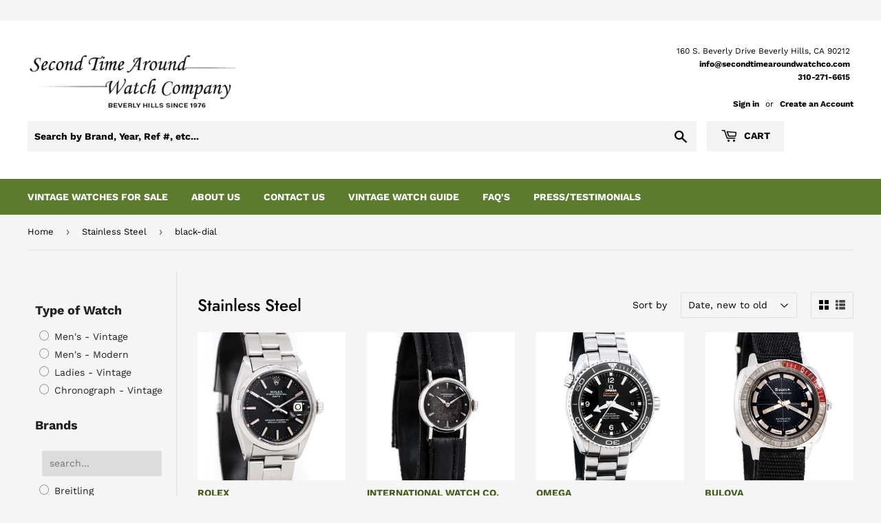

--- FILE ---
content_type: text/html; charset=utf-8
request_url: https://secondtimearoundwatchco.com/collections/stainless-steel/black-dial
body_size: 29232
content:
<!doctype html>
<html class="no-touch no-js" lang="en">
<head>
  <script>(function(H){H.className=H.className.replace(/\bno-js\b/,'js')})(document.documentElement)</script>
  <!-- Basic page needs ================================================== -->
  <meta charset="utf-8">
  <meta http-equiv="X-UA-Compatible" content="IE=edge,chrome=1">

  
  <link rel="shortcut icon" href="//secondtimearoundwatchco.com/cdn/shop/files/Untitled-2_32x32.png?v=1614324609" type="image/png" />
  

  <!-- Title and description ================================================== -->
  <title>
  Stainless Steel &ndash; Tagged &quot;black-dial&quot; &ndash; Second Time Around Watch Company
  </title>

  

  <!-- Product meta ================================================== -->
  <!-- /snippets/social-meta-tags.liquid -->




<meta property="og:site_name" content="Second Time Around Watch Company">
<meta property="og:url" content="https://secondtimearoundwatchco.com/collections/stainless-steel/black-dial">
<meta property="og:title" content="Stainless Steel">
<meta property="og:type" content="product.group">
<meta property="og:description" content="Second Time Around Watch Company sells and services/repairs both vintage watches and modern watches at tremendous savings and very affordable prices. Since 1976">





<meta name="twitter:card" content="summary_large_image">
<meta name="twitter:title" content="Stainless Steel">
<meta name="twitter:description" content="Second Time Around Watch Company sells and services/repairs both vintage watches and modern watches at tremendous savings and very affordable prices. Since 1976">


  <!-- Helpers ================================================== -->
  <link rel="canonical" href="https://secondtimearoundwatchco.com/collections/stainless-steel/black-dial">
  <meta name="viewport" content="width=device-width,initial-scale=1">

  <!-- CSS ================================================== -->
  <link href="//secondtimearoundwatchco.com/cdn/shop/t/30/assets/theme.scss.css?v=78359635890630587681767364818" rel="stylesheet" type="text/css" media="all" />
  <link href="//secondtimearoundwatchco.com/cdn/shop/t/30/assets/jquery.fancybox.min.css?v=19278034316635137701762177640" rel="stylesheet" type="text/css" media="all" />
  <link href="//secondtimearoundwatchco.com/cdn/shop/t/30/assets/accessibility.css?v=10202787126291646001762257094" rel="stylesheet" type="text/css" media="all" />


  <!-- Header hook for plugins ================================================== -->
  <script>window.performance && window.performance.mark && window.performance.mark('shopify.content_for_header.start');</script><meta name="google-site-verification" content="V7p9qXyHJNYV4zs13IK7Vna7805l-73FxqqpOHiWAOs">
<meta id="shopify-digital-wallet" name="shopify-digital-wallet" content="/6980085/digital_wallets/dialog">
<meta name="shopify-checkout-api-token" content="81ccce22614c2a433d8c344a65dbe1fd">
<meta id="in-context-paypal-metadata" data-shop-id="6980085" data-venmo-supported="false" data-environment="production" data-locale="en_US" data-paypal-v4="true" data-currency="USD">
<link rel="alternate" type="application/atom+xml" title="Feed" href="/collections/stainless-steel/black-dial.atom" />
<link rel="alternate" type="application/json+oembed" href="https://secondtimearoundwatchco.com/collections/stainless-steel/black-dial.oembed">
<script async="async" src="/checkouts/internal/preloads.js?locale=en-US"></script>
<link rel="preconnect" href="https://shop.app" crossorigin="anonymous">
<script async="async" src="https://shop.app/checkouts/internal/preloads.js?locale=en-US&shop_id=6980085" crossorigin="anonymous"></script>
<script id="apple-pay-shop-capabilities" type="application/json">{"shopId":6980085,"countryCode":"US","currencyCode":"USD","merchantCapabilities":["supports3DS"],"merchantId":"gid:\/\/shopify\/Shop\/6980085","merchantName":"Second Time Around Watch Company","requiredBillingContactFields":["postalAddress","email","phone"],"requiredShippingContactFields":["postalAddress","email","phone"],"shippingType":"shipping","supportedNetworks":["visa","masterCard","amex","discover","elo","jcb"],"total":{"type":"pending","label":"Second Time Around Watch Company","amount":"1.00"},"shopifyPaymentsEnabled":true,"supportsSubscriptions":true}</script>
<script id="shopify-features" type="application/json">{"accessToken":"81ccce22614c2a433d8c344a65dbe1fd","betas":["rich-media-storefront-analytics"],"domain":"secondtimearoundwatchco.com","predictiveSearch":true,"shopId":6980085,"locale":"en"}</script>
<script>var Shopify = Shopify || {};
Shopify.shop = "strapshop.myshopify.com";
Shopify.locale = "en";
Shopify.currency = {"active":"USD","rate":"1.0"};
Shopify.country = "US";
Shopify.theme = {"name":"Q\u0026A fixes  Ecom Accessibility Don’t Del - 30\/04\/25","id":128132874286,"schema_name":"Supply","schema_version":"9.0.1","theme_store_id":679,"role":"main"};
Shopify.theme.handle = "null";
Shopify.theme.style = {"id":null,"handle":null};
Shopify.cdnHost = "secondtimearoundwatchco.com/cdn";
Shopify.routes = Shopify.routes || {};
Shopify.routes.root = "/";</script>
<script type="module">!function(o){(o.Shopify=o.Shopify||{}).modules=!0}(window);</script>
<script>!function(o){function n(){var o=[];function n(){o.push(Array.prototype.slice.apply(arguments))}return n.q=o,n}var t=o.Shopify=o.Shopify||{};t.loadFeatures=n(),t.autoloadFeatures=n()}(window);</script>
<script>
  window.ShopifyPay = window.ShopifyPay || {};
  window.ShopifyPay.apiHost = "shop.app\/pay";
  window.ShopifyPay.redirectState = null;
</script>
<script id="shop-js-analytics" type="application/json">{"pageType":"collection"}</script>
<script defer="defer" async type="module" src="//secondtimearoundwatchco.com/cdn/shopifycloud/shop-js/modules/v2/client.init-shop-cart-sync_BT-GjEfc.en.esm.js"></script>
<script defer="defer" async type="module" src="//secondtimearoundwatchco.com/cdn/shopifycloud/shop-js/modules/v2/chunk.common_D58fp_Oc.esm.js"></script>
<script defer="defer" async type="module" src="//secondtimearoundwatchco.com/cdn/shopifycloud/shop-js/modules/v2/chunk.modal_xMitdFEc.esm.js"></script>
<script type="module">
  await import("//secondtimearoundwatchco.com/cdn/shopifycloud/shop-js/modules/v2/client.init-shop-cart-sync_BT-GjEfc.en.esm.js");
await import("//secondtimearoundwatchco.com/cdn/shopifycloud/shop-js/modules/v2/chunk.common_D58fp_Oc.esm.js");
await import("//secondtimearoundwatchco.com/cdn/shopifycloud/shop-js/modules/v2/chunk.modal_xMitdFEc.esm.js");

  window.Shopify.SignInWithShop?.initShopCartSync?.({"fedCMEnabled":true,"windoidEnabled":true});

</script>
<script>
  window.Shopify = window.Shopify || {};
  if (!window.Shopify.featureAssets) window.Shopify.featureAssets = {};
  window.Shopify.featureAssets['shop-js'] = {"shop-cart-sync":["modules/v2/client.shop-cart-sync_DZOKe7Ll.en.esm.js","modules/v2/chunk.common_D58fp_Oc.esm.js","modules/v2/chunk.modal_xMitdFEc.esm.js"],"init-fed-cm":["modules/v2/client.init-fed-cm_B6oLuCjv.en.esm.js","modules/v2/chunk.common_D58fp_Oc.esm.js","modules/v2/chunk.modal_xMitdFEc.esm.js"],"shop-cash-offers":["modules/v2/client.shop-cash-offers_D2sdYoxE.en.esm.js","modules/v2/chunk.common_D58fp_Oc.esm.js","modules/v2/chunk.modal_xMitdFEc.esm.js"],"shop-login-button":["modules/v2/client.shop-login-button_QeVjl5Y3.en.esm.js","modules/v2/chunk.common_D58fp_Oc.esm.js","modules/v2/chunk.modal_xMitdFEc.esm.js"],"pay-button":["modules/v2/client.pay-button_DXTOsIq6.en.esm.js","modules/v2/chunk.common_D58fp_Oc.esm.js","modules/v2/chunk.modal_xMitdFEc.esm.js"],"shop-button":["modules/v2/client.shop-button_DQZHx9pm.en.esm.js","modules/v2/chunk.common_D58fp_Oc.esm.js","modules/v2/chunk.modal_xMitdFEc.esm.js"],"avatar":["modules/v2/client.avatar_BTnouDA3.en.esm.js"],"init-windoid":["modules/v2/client.init-windoid_CR1B-cfM.en.esm.js","modules/v2/chunk.common_D58fp_Oc.esm.js","modules/v2/chunk.modal_xMitdFEc.esm.js"],"init-shop-for-new-customer-accounts":["modules/v2/client.init-shop-for-new-customer-accounts_C_vY_xzh.en.esm.js","modules/v2/client.shop-login-button_QeVjl5Y3.en.esm.js","modules/v2/chunk.common_D58fp_Oc.esm.js","modules/v2/chunk.modal_xMitdFEc.esm.js"],"init-shop-email-lookup-coordinator":["modules/v2/client.init-shop-email-lookup-coordinator_BI7n9ZSv.en.esm.js","modules/v2/chunk.common_D58fp_Oc.esm.js","modules/v2/chunk.modal_xMitdFEc.esm.js"],"init-shop-cart-sync":["modules/v2/client.init-shop-cart-sync_BT-GjEfc.en.esm.js","modules/v2/chunk.common_D58fp_Oc.esm.js","modules/v2/chunk.modal_xMitdFEc.esm.js"],"shop-toast-manager":["modules/v2/client.shop-toast-manager_DiYdP3xc.en.esm.js","modules/v2/chunk.common_D58fp_Oc.esm.js","modules/v2/chunk.modal_xMitdFEc.esm.js"],"init-customer-accounts":["modules/v2/client.init-customer-accounts_D9ZNqS-Q.en.esm.js","modules/v2/client.shop-login-button_QeVjl5Y3.en.esm.js","modules/v2/chunk.common_D58fp_Oc.esm.js","modules/v2/chunk.modal_xMitdFEc.esm.js"],"init-customer-accounts-sign-up":["modules/v2/client.init-customer-accounts-sign-up_iGw4briv.en.esm.js","modules/v2/client.shop-login-button_QeVjl5Y3.en.esm.js","modules/v2/chunk.common_D58fp_Oc.esm.js","modules/v2/chunk.modal_xMitdFEc.esm.js"],"shop-follow-button":["modules/v2/client.shop-follow-button_CqMgW2wH.en.esm.js","modules/v2/chunk.common_D58fp_Oc.esm.js","modules/v2/chunk.modal_xMitdFEc.esm.js"],"checkout-modal":["modules/v2/client.checkout-modal_xHeaAweL.en.esm.js","modules/v2/chunk.common_D58fp_Oc.esm.js","modules/v2/chunk.modal_xMitdFEc.esm.js"],"shop-login":["modules/v2/client.shop-login_D91U-Q7h.en.esm.js","modules/v2/chunk.common_D58fp_Oc.esm.js","modules/v2/chunk.modal_xMitdFEc.esm.js"],"lead-capture":["modules/v2/client.lead-capture_BJmE1dJe.en.esm.js","modules/v2/chunk.common_D58fp_Oc.esm.js","modules/v2/chunk.modal_xMitdFEc.esm.js"],"payment-terms":["modules/v2/client.payment-terms_Ci9AEqFq.en.esm.js","modules/v2/chunk.common_D58fp_Oc.esm.js","modules/v2/chunk.modal_xMitdFEc.esm.js"]};
</script>
<script>(function() {
  var isLoaded = false;
  function asyncLoad() {
    if (isLoaded) return;
    isLoaded = true;
    var urls = ["https:\/\/cdn-scripts.signifyd.com\/shopify\/script-tag.js?shop=strapshop.myshopify.com","https:\/\/cdn.shopify.com\/s\/files\/1\/0698\/0085\/t\/26\/assets\/affirmShopify.js?v=1632771928\u0026shop=strapshop.myshopify.com"];
    for (var i = 0; i < urls.length; i++) {
      var s = document.createElement('script');
      s.type = 'text/javascript';
      s.async = true;
      s.src = urls[i];
      var x = document.getElementsByTagName('script')[0];
      x.parentNode.insertBefore(s, x);
    }
  };
  if(window.attachEvent) {
    window.attachEvent('onload', asyncLoad);
  } else {
    window.addEventListener('load', asyncLoad, false);
  }
})();</script>
<script id="__st">var __st={"a":6980085,"offset":-28800,"reqid":"60dab63c-c5c8-46af-b5cb-f6197e4888f6-1769093357","pageurl":"secondtimearoundwatchco.com\/collections\/stainless-steel\/black-dial","u":"f75dad7006b6","p":"collection","rtyp":"collection","rid":152994689};</script>
<script>window.ShopifyPaypalV4VisibilityTracking = true;</script>
<script id="captcha-bootstrap">!function(){'use strict';const t='contact',e='account',n='new_comment',o=[[t,t],['blogs',n],['comments',n],[t,'customer']],c=[[e,'customer_login'],[e,'guest_login'],[e,'recover_customer_password'],[e,'create_customer']],r=t=>t.map((([t,e])=>`form[action*='/${t}']:not([data-nocaptcha='true']) input[name='form_type'][value='${e}']`)).join(','),a=t=>()=>t?[...document.querySelectorAll(t)].map((t=>t.form)):[];function s(){const t=[...o],e=r(t);return a(e)}const i='password',u='form_key',d=['recaptcha-v3-token','g-recaptcha-response','h-captcha-response',i],f=()=>{try{return window.sessionStorage}catch{return}},m='__shopify_v',_=t=>t.elements[u];function p(t,e,n=!1){try{const o=window.sessionStorage,c=JSON.parse(o.getItem(e)),{data:r}=function(t){const{data:e,action:n}=t;return t[m]||n?{data:e,action:n}:{data:t,action:n}}(c);for(const[e,n]of Object.entries(r))t.elements[e]&&(t.elements[e].value=n);n&&o.removeItem(e)}catch(o){console.error('form repopulation failed',{error:o})}}const l='form_type',E='cptcha';function T(t){t.dataset[E]=!0}const w=window,h=w.document,L='Shopify',v='ce_forms',y='captcha';let A=!1;((t,e)=>{const n=(g='f06e6c50-85a8-45c8-87d0-21a2b65856fe',I='https://cdn.shopify.com/shopifycloud/storefront-forms-hcaptcha/ce_storefront_forms_captcha_hcaptcha.v1.5.2.iife.js',D={infoText:'Protected by hCaptcha',privacyText:'Privacy',termsText:'Terms'},(t,e,n)=>{const o=w[L][v],c=o.bindForm;if(c)return c(t,g,e,D).then(n);var r;o.q.push([[t,g,e,D],n]),r=I,A||(h.body.append(Object.assign(h.createElement('script'),{id:'captcha-provider',async:!0,src:r})),A=!0)});var g,I,D;w[L]=w[L]||{},w[L][v]=w[L][v]||{},w[L][v].q=[],w[L][y]=w[L][y]||{},w[L][y].protect=function(t,e){n(t,void 0,e),T(t)},Object.freeze(w[L][y]),function(t,e,n,w,h,L){const[v,y,A,g]=function(t,e,n){const i=e?o:[],u=t?c:[],d=[...i,...u],f=r(d),m=r(i),_=r(d.filter((([t,e])=>n.includes(e))));return[a(f),a(m),a(_),s()]}(w,h,L),I=t=>{const e=t.target;return e instanceof HTMLFormElement?e:e&&e.form},D=t=>v().includes(t);t.addEventListener('submit',(t=>{const e=I(t);if(!e)return;const n=D(e)&&!e.dataset.hcaptchaBound&&!e.dataset.recaptchaBound,o=_(e),c=g().includes(e)&&(!o||!o.value);(n||c)&&t.preventDefault(),c&&!n&&(function(t){try{if(!f())return;!function(t){const e=f();if(!e)return;const n=_(t);if(!n)return;const o=n.value;o&&e.removeItem(o)}(t);const e=Array.from(Array(32),(()=>Math.random().toString(36)[2])).join('');!function(t,e){_(t)||t.append(Object.assign(document.createElement('input'),{type:'hidden',name:u})),t.elements[u].value=e}(t,e),function(t,e){const n=f();if(!n)return;const o=[...t.querySelectorAll(`input[type='${i}']`)].map((({name:t})=>t)),c=[...d,...o],r={};for(const[a,s]of new FormData(t).entries())c.includes(a)||(r[a]=s);n.setItem(e,JSON.stringify({[m]:1,action:t.action,data:r}))}(t,e)}catch(e){console.error('failed to persist form',e)}}(e),e.submit())}));const S=(t,e)=>{t&&!t.dataset[E]&&(n(t,e.some((e=>e===t))),T(t))};for(const o of['focusin','change'])t.addEventListener(o,(t=>{const e=I(t);D(e)&&S(e,y())}));const B=e.get('form_key'),M=e.get(l),P=B&&M;t.addEventListener('DOMContentLoaded',(()=>{const t=y();if(P)for(const e of t)e.elements[l].value===M&&p(e,B);[...new Set([...A(),...v().filter((t=>'true'===t.dataset.shopifyCaptcha))])].forEach((e=>S(e,t)))}))}(h,new URLSearchParams(w.location.search),n,t,e,['guest_login'])})(!0,!0)}();</script>
<script integrity="sha256-4kQ18oKyAcykRKYeNunJcIwy7WH5gtpwJnB7kiuLZ1E=" data-source-attribution="shopify.loadfeatures" defer="defer" src="//secondtimearoundwatchco.com/cdn/shopifycloud/storefront/assets/storefront/load_feature-a0a9edcb.js" crossorigin="anonymous"></script>
<script crossorigin="anonymous" defer="defer" src="//secondtimearoundwatchco.com/cdn/shopifycloud/storefront/assets/shopify_pay/storefront-65b4c6d7.js?v=20250812"></script>
<script data-source-attribution="shopify.dynamic_checkout.dynamic.init">var Shopify=Shopify||{};Shopify.PaymentButton=Shopify.PaymentButton||{isStorefrontPortableWallets:!0,init:function(){window.Shopify.PaymentButton.init=function(){};var t=document.createElement("script");t.src="https://secondtimearoundwatchco.com/cdn/shopifycloud/portable-wallets/latest/portable-wallets.en.js",t.type="module",document.head.appendChild(t)}};
</script>
<script data-source-attribution="shopify.dynamic_checkout.buyer_consent">
  function portableWalletsHideBuyerConsent(e){var t=document.getElementById("shopify-buyer-consent"),n=document.getElementById("shopify-subscription-policy-button");t&&n&&(t.classList.add("hidden"),t.setAttribute("aria-hidden","true"),n.removeEventListener("click",e))}function portableWalletsShowBuyerConsent(e){var t=document.getElementById("shopify-buyer-consent"),n=document.getElementById("shopify-subscription-policy-button");t&&n&&(t.classList.remove("hidden"),t.removeAttribute("aria-hidden"),n.addEventListener("click",e))}window.Shopify?.PaymentButton&&(window.Shopify.PaymentButton.hideBuyerConsent=portableWalletsHideBuyerConsent,window.Shopify.PaymentButton.showBuyerConsent=portableWalletsShowBuyerConsent);
</script>
<script data-source-attribution="shopify.dynamic_checkout.cart.bootstrap">document.addEventListener("DOMContentLoaded",(function(){function t(){return document.querySelector("shopify-accelerated-checkout-cart, shopify-accelerated-checkout")}if(t())Shopify.PaymentButton.init();else{new MutationObserver((function(e,n){t()&&(Shopify.PaymentButton.init(),n.disconnect())})).observe(document.body,{childList:!0,subtree:!0})}}));
</script>
<link id="shopify-accelerated-checkout-styles" rel="stylesheet" media="screen" href="https://secondtimearoundwatchco.com/cdn/shopifycloud/portable-wallets/latest/accelerated-checkout-backwards-compat.css" crossorigin="anonymous">
<style id="shopify-accelerated-checkout-cart">
        #shopify-buyer-consent {
  margin-top: 1em;
  display: inline-block;
  width: 100%;
}

#shopify-buyer-consent.hidden {
  display: none;
}

#shopify-subscription-policy-button {
  background: none;
  border: none;
  padding: 0;
  text-decoration: underline;
  font-size: inherit;
  cursor: pointer;
}

#shopify-subscription-policy-button::before {
  box-shadow: none;
}

      </style>

<script>window.performance && window.performance.mark && window.performance.mark('shopify.content_for_header.end');</script>

  
  

  <script src="//secondtimearoundwatchco.com/cdn/shop/t/30/assets/jquery-2.2.3.min.js?v=58211863146907186831762177640" type="text/javascript"></script>

  <script src="//secondtimearoundwatchco.com/cdn/shop/t/30/assets/lazysizes.min.js?v=8147953233334221341762177640" async="async"></script>
  <script src="//secondtimearoundwatchco.com/cdn/shop/t/30/assets/vendor.js?v=106177282645720727331762177640" defer="defer"></script>
  <script src="//secondtimearoundwatchco.com/cdn/shop/t/30/assets/theme.js?v=88090588602936917221762177640" defer="defer"></script>
  <script src="//secondtimearoundwatchco.com/cdn/shop/t/30/assets/accessibility.js?v=58646463448322835821762859155" defer="defer"></script>


<div id="shopify-section-filter-menu-settings" class="shopify-section"><style type="text/css">
/*  Filter Menu Color and Image Section CSS */.filter-active-panda-dial li a {
  vertical-align: middle;
  line-height: 15px;
}


.filter-active-panda-dial .collection-name .check-icon {
  vertical-align: middle;
  height: 15px;
  width: 15px;
  background: url(//secondtimearoundwatchco.com/cdn/shop/files/panda_x30.png?v=1614324627) no-repeat 0px 0px;
  display: inline-block;
  background-size: contain;
  margin-right: 5px;
  opacity: 0.7;
}

.filter-active-panda-dial .collection-name .check-icon:before {
 display: none
}

.filter-active-panda-dial.selected .collection-name .check-icon,
.filter-active-panda-dial .collection-name a:hover .check-icon
{
  opacity: 1.0
}.filter-active-reverse-panda-dial li a {
  vertical-align: middle;
  line-height: 17px;
}


.filter-active-reverse-panda-dial .collection-name .check-icon {
  vertical-align: middle;
  height: 17px;
  width: 17px;
  background: url(//secondtimearoundwatchco.com/cdn/shop/files/REV-PANDA_x34.png?v=1614324602) no-repeat 0px 0px;
  display: inline-block;
  background-size: contain;
  margin-right: 5px;
  opacity: 0.7;
}

.filter-active-reverse-panda-dial .collection-name .check-icon:before {
 display: none
}

.filter-active-reverse-panda-dial.selected .collection-name .check-icon,
.filter-active-reverse-panda-dial .collection-name a:hover .check-icon
{
  opacity: 1.0
}.filter-active-salmon-dial li a {
  vertical-align: middle;
  line-height: 17px;
}


.filter-active-salmon-dial .collection-name .check-icon {
  vertical-align: middle;
  height: 17px;
  width: 17px;
  background: url(//secondtimearoundwatchco.com/cdn/shop/files/SALMON_x34.png?v=1614324603) no-repeat 0px 0px;
  display: inline-block;
  background-size: contain;
  margin-right: 5px;
  opacity: 0.7;
}

.filter-active-salmon-dial .collection-name .check-icon:before {
 display: none
}

.filter-active-salmon-dial.selected .collection-name .check-icon,
.filter-active-salmon-dial .collection-name a:hover .check-icon
{
  opacity: 1.0
}.filter-active-champagne-gold-dial li a {
  vertical-align: middle;
  line-height: 17px;
}


.filter-active-champagne-gold-dial .collection-name .check-icon {
  vertical-align: middle;
  height: 17px;
  width: 17px;
  background: url(//secondtimearoundwatchco.com/cdn/shop/files/champ_x34.png?v=1614324605) no-repeat 0px 0px;
  display: inline-block;
  background-size: contain;
  margin-right: 5px;
  opacity: 0.7;
}

.filter-active-champagne-gold-dial .collection-name .check-icon:before {
 display: none
}

.filter-active-champagne-gold-dial.selected .collection-name .check-icon,
.filter-active-champagne-gold-dial .collection-name a:hover .check-icon
{
  opacity: 1.0
}.filter-active-tropical-dial li a {
  vertical-align: middle;
  line-height: 17px;
}


.filter-active-tropical-dial .collection-name .check-icon {
  vertical-align: middle;
  height: 17px;
  width: 17px;
  background: url(//secondtimearoundwatchco.com/cdn/shop/files/TROPICAL_x34.PNG?v=1615926533) no-repeat 0px 0px;
  display: inline-block;
  background-size: contain;
  margin-right: 5px;
  opacity: 0.7;
}

.filter-active-tropical-dial .collection-name .check-icon:before {
 display: none
}

.filter-active-tropical-dial.selected .collection-name .check-icon,
.filter-active-tropical-dial .collection-name a:hover .check-icon
{
  opacity: 1.0
}.filter-active-two-tone-silver-and-gold li a {
  vertical-align: middle;
  line-height: 15px;
}


.filter-active-two-tone-silver-and-gold .collection-name .check-icon {
  vertical-align: middle;
  height: 15px;
  width: 15px;
  background: url(//secondtimearoundwatchco.com/cdn/shop/files/ttogldsilver_x30.png?v=1614324627) no-repeat 0px 0px;
  display: inline-block;
  background-size: contain;
  margin-right: 5px;
  opacity: 0.7;
}

.filter-active-two-tone-silver-and-gold .collection-name .check-icon:before {
 display: none
}

.filter-active-two-tone-silver-and-gold.selected .collection-name .check-icon,
.filter-active-two-tone-silver-and-gold .collection-name a:hover .check-icon
{
  opacity: 1.0
}.filter-active-silver-dial li a {
  vertical-align: middle;
  line-height: 15px;
}


.filter-active-silver-dial .collection-name .check-icon {
  vertical-align: middle;
  height: 15px;
  width: 15px;
  background: url(//secondtimearoundwatchco.com/cdn/shop/files/Untitled-1_x30.png?v=1614324627) no-repeat 0px 0px;
  display: inline-block;
  background-size: contain;
  margin-right: 5px;
  opacity: 0.7;
}

.filter-active-silver-dial .collection-name .check-icon:before {
 display: none
}

.filter-active-silver-dial.selected .collection-name .check-icon,
.filter-active-silver-dial .collection-name a:hover .check-icon
{
  opacity: 1.0
}.filter-active-red-dial li a {
  vertical-align: middle;
  line-height: 15px;
}


.filter-active-red-dial .collection-name .check-icon {
  vertical-align: middle;
  height: 15px;
  width: 15px;
  background: url(//secondtimearoundwatchco.com/cdn/shop/files/red_x30.png?v=1614324627) no-repeat 0px 0px;
  display: inline-block;
  background-size: contain;
  margin-right: 5px;
  opacity: 0.7;
}

.filter-active-red-dial .collection-name .check-icon:before {
 display: none
}

.filter-active-red-dial.selected .collection-name .check-icon,
.filter-active-red-dial .collection-name a:hover .check-icon
{
  opacity: 1.0
}.filter-active-black-dial li a {
  vertical-align: middle;
  line-height: 15px;
}


.filter-active-black-dial .collection-name .check-icon {
  vertical-align: middle;
  height: 15px;
  width: 15px;
  background: url(//secondtimearoundwatchco.com/cdn/shop/files/blk_x30.png?v=1614324627) no-repeat 0px 0px;
  display: inline-block;
  background-size: contain;
  margin-right: 5px;
  opacity: 0.7;
}

.filter-active-black-dial .collection-name .check-icon:before {
 display: none
}

.filter-active-black-dial.selected .collection-name .check-icon,
.filter-active-black-dial .collection-name a:hover .check-icon
{
  opacity: 1.0
}.filter-active-purple-dial li a {
  vertical-align: middle;
  line-height: 15px;
}


.filter-active-purple-dial .collection-name .check-icon {
  vertical-align: middle;
  height: 15px;
  width: 15px;
  background: url(//secondtimearoundwatchco.com/cdn/shop/files/purple_x30.png?v=1614324627) no-repeat 0px 0px;
  display: inline-block;
  background-size: contain;
  margin-right: 5px;
  opacity: 0.7;
}

.filter-active-purple-dial .collection-name .check-icon:before {
 display: none
}

.filter-active-purple-dial.selected .collection-name .check-icon,
.filter-active-purple-dial .collection-name a:hover .check-icon
{
  opacity: 1.0
}.filter-active-yellow-dial li a {
  vertical-align: middle;
  line-height: 15px;
}


.filter-active-yellow-dial .collection-name .check-icon {
  vertical-align: middle;
  height: 15px;
  width: 15px;
  background: url(//secondtimearoundwatchco.com/cdn/shop/files/yellow_x30.png?v=1614324627) no-repeat 0px 0px;
  display: inline-block;
  background-size: contain;
  margin-right: 5px;
  opacity: 0.7;
}

.filter-active-yellow-dial .collection-name .check-icon:before {
 display: none
}

.filter-active-yellow-dial.selected .collection-name .check-icon,
.filter-active-yellow-dial .collection-name a:hover .check-icon
{
  opacity: 1.0
}.filter-active- li a {
  vertical-align: middle;
  line-height: 30px;
}


.filter-active- .collection-name .check-icon {
  vertical-align: middle;
  height: 30px;
  width: 30px;
  background: url(//secondtimearoundwatchco.com/cdn/shopifycloud/storefront/assets/no-image-100-2a702f30_x60.gif) no-repeat 0px 0px;
  display: inline-block;
  background-size: contain;
  margin-right: 5px;
  opacity: 0.7;
}

.filter-active- .collection-name .check-icon:before {
 display: none
}

.filter-active-.selected .collection-name .check-icon,
.filter-active- .collection-name a:hover .check-icon
{
  opacity: 1.0
}</style>
<link href="//secondtimearoundwatchco.com/cdn/shop/t/30/assets/filter-menu.scss.css?v=146860089562374502641762182995" rel="stylesheet" type="text/css" media="all" />
<script src="//secondtimearoundwatchco.com/cdn/shop/t/30/assets/filter-menu.js?v=153593843400897134901762177640" type="text/javascript"></script>





</div>
<link href="https://monorail-edge.shopifysvc.com" rel="dns-prefetch">
<script>(function(){if ("sendBeacon" in navigator && "performance" in window) {try {var session_token_from_headers = performance.getEntriesByType('navigation')[0].serverTiming.find(x => x.name == '_s').description;} catch {var session_token_from_headers = undefined;}var session_cookie_matches = document.cookie.match(/_shopify_s=([^;]*)/);var session_token_from_cookie = session_cookie_matches && session_cookie_matches.length === 2 ? session_cookie_matches[1] : "";var session_token = session_token_from_headers || session_token_from_cookie || "";function handle_abandonment_event(e) {var entries = performance.getEntries().filter(function(entry) {return /monorail-edge.shopifysvc.com/.test(entry.name);});if (!window.abandonment_tracked && entries.length === 0) {window.abandonment_tracked = true;var currentMs = Date.now();var navigation_start = performance.timing.navigationStart;var payload = {shop_id: 6980085,url: window.location.href,navigation_start,duration: currentMs - navigation_start,session_token,page_type: "collection"};window.navigator.sendBeacon("https://monorail-edge.shopifysvc.com/v1/produce", JSON.stringify({schema_id: "online_store_buyer_site_abandonment/1.1",payload: payload,metadata: {event_created_at_ms: currentMs,event_sent_at_ms: currentMs}}));}}window.addEventListener('pagehide', handle_abandonment_event);}}());</script>
<script id="web-pixels-manager-setup">(function e(e,d,r,n,o){if(void 0===o&&(o={}),!Boolean(null===(a=null===(i=window.Shopify)||void 0===i?void 0:i.analytics)||void 0===a?void 0:a.replayQueue)){var i,a;window.Shopify=window.Shopify||{};var t=window.Shopify;t.analytics=t.analytics||{};var s=t.analytics;s.replayQueue=[],s.publish=function(e,d,r){return s.replayQueue.push([e,d,r]),!0};try{self.performance.mark("wpm:start")}catch(e){}var l=function(){var e={modern:/Edge?\/(1{2}[4-9]|1[2-9]\d|[2-9]\d{2}|\d{4,})\.\d+(\.\d+|)|Firefox\/(1{2}[4-9]|1[2-9]\d|[2-9]\d{2}|\d{4,})\.\d+(\.\d+|)|Chrom(ium|e)\/(9{2}|\d{3,})\.\d+(\.\d+|)|(Maci|X1{2}).+ Version\/(15\.\d+|(1[6-9]|[2-9]\d|\d{3,})\.\d+)([,.]\d+|)( \(\w+\)|)( Mobile\/\w+|) Safari\/|Chrome.+OPR\/(9{2}|\d{3,})\.\d+\.\d+|(CPU[ +]OS|iPhone[ +]OS|CPU[ +]iPhone|CPU IPhone OS|CPU iPad OS)[ +]+(15[._]\d+|(1[6-9]|[2-9]\d|\d{3,})[._]\d+)([._]\d+|)|Android:?[ /-](13[3-9]|1[4-9]\d|[2-9]\d{2}|\d{4,})(\.\d+|)(\.\d+|)|Android.+Firefox\/(13[5-9]|1[4-9]\d|[2-9]\d{2}|\d{4,})\.\d+(\.\d+|)|Android.+Chrom(ium|e)\/(13[3-9]|1[4-9]\d|[2-9]\d{2}|\d{4,})\.\d+(\.\d+|)|SamsungBrowser\/([2-9]\d|\d{3,})\.\d+/,legacy:/Edge?\/(1[6-9]|[2-9]\d|\d{3,})\.\d+(\.\d+|)|Firefox\/(5[4-9]|[6-9]\d|\d{3,})\.\d+(\.\d+|)|Chrom(ium|e)\/(5[1-9]|[6-9]\d|\d{3,})\.\d+(\.\d+|)([\d.]+$|.*Safari\/(?![\d.]+ Edge\/[\d.]+$))|(Maci|X1{2}).+ Version\/(10\.\d+|(1[1-9]|[2-9]\d|\d{3,})\.\d+)([,.]\d+|)( \(\w+\)|)( Mobile\/\w+|) Safari\/|Chrome.+OPR\/(3[89]|[4-9]\d|\d{3,})\.\d+\.\d+|(CPU[ +]OS|iPhone[ +]OS|CPU[ +]iPhone|CPU IPhone OS|CPU iPad OS)[ +]+(10[._]\d+|(1[1-9]|[2-9]\d|\d{3,})[._]\d+)([._]\d+|)|Android:?[ /-](13[3-9]|1[4-9]\d|[2-9]\d{2}|\d{4,})(\.\d+|)(\.\d+|)|Mobile Safari.+OPR\/([89]\d|\d{3,})\.\d+\.\d+|Android.+Firefox\/(13[5-9]|1[4-9]\d|[2-9]\d{2}|\d{4,})\.\d+(\.\d+|)|Android.+Chrom(ium|e)\/(13[3-9]|1[4-9]\d|[2-9]\d{2}|\d{4,})\.\d+(\.\d+|)|Android.+(UC? ?Browser|UCWEB|U3)[ /]?(15\.([5-9]|\d{2,})|(1[6-9]|[2-9]\d|\d{3,})\.\d+)\.\d+|SamsungBrowser\/(5\.\d+|([6-9]|\d{2,})\.\d+)|Android.+MQ{2}Browser\/(14(\.(9|\d{2,})|)|(1[5-9]|[2-9]\d|\d{3,})(\.\d+|))(\.\d+|)|K[Aa][Ii]OS\/(3\.\d+|([4-9]|\d{2,})\.\d+)(\.\d+|)/},d=e.modern,r=e.legacy,n=navigator.userAgent;return n.match(d)?"modern":n.match(r)?"legacy":"unknown"}(),u="modern"===l?"modern":"legacy",c=(null!=n?n:{modern:"",legacy:""})[u],f=function(e){return[e.baseUrl,"/wpm","/b",e.hashVersion,"modern"===e.buildTarget?"m":"l",".js"].join("")}({baseUrl:d,hashVersion:r,buildTarget:u}),m=function(e){var d=e.version,r=e.bundleTarget,n=e.surface,o=e.pageUrl,i=e.monorailEndpoint;return{emit:function(e){var a=e.status,t=e.errorMsg,s=(new Date).getTime(),l=JSON.stringify({metadata:{event_sent_at_ms:s},events:[{schema_id:"web_pixels_manager_load/3.1",payload:{version:d,bundle_target:r,page_url:o,status:a,surface:n,error_msg:t},metadata:{event_created_at_ms:s}}]});if(!i)return console&&console.warn&&console.warn("[Web Pixels Manager] No Monorail endpoint provided, skipping logging."),!1;try{return self.navigator.sendBeacon.bind(self.navigator)(i,l)}catch(e){}var u=new XMLHttpRequest;try{return u.open("POST",i,!0),u.setRequestHeader("Content-Type","text/plain"),u.send(l),!0}catch(e){return console&&console.warn&&console.warn("[Web Pixels Manager] Got an unhandled error while logging to Monorail."),!1}}}}({version:r,bundleTarget:l,surface:e.surface,pageUrl:self.location.href,monorailEndpoint:e.monorailEndpoint});try{o.browserTarget=l,function(e){var d=e.src,r=e.async,n=void 0===r||r,o=e.onload,i=e.onerror,a=e.sri,t=e.scriptDataAttributes,s=void 0===t?{}:t,l=document.createElement("script"),u=document.querySelector("head"),c=document.querySelector("body");if(l.async=n,l.src=d,a&&(l.integrity=a,l.crossOrigin="anonymous"),s)for(var f in s)if(Object.prototype.hasOwnProperty.call(s,f))try{l.dataset[f]=s[f]}catch(e){}if(o&&l.addEventListener("load",o),i&&l.addEventListener("error",i),u)u.appendChild(l);else{if(!c)throw new Error("Did not find a head or body element to append the script");c.appendChild(l)}}({src:f,async:!0,onload:function(){if(!function(){var e,d;return Boolean(null===(d=null===(e=window.Shopify)||void 0===e?void 0:e.analytics)||void 0===d?void 0:d.initialized)}()){var d=window.webPixelsManager.init(e)||void 0;if(d){var r=window.Shopify.analytics;r.replayQueue.forEach((function(e){var r=e[0],n=e[1],o=e[2];d.publishCustomEvent(r,n,o)})),r.replayQueue=[],r.publish=d.publishCustomEvent,r.visitor=d.visitor,r.initialized=!0}}},onerror:function(){return m.emit({status:"failed",errorMsg:"".concat(f," has failed to load")})},sri:function(e){var d=/^sha384-[A-Za-z0-9+/=]+$/;return"string"==typeof e&&d.test(e)}(c)?c:"",scriptDataAttributes:o}),m.emit({status:"loading"})}catch(e){m.emit({status:"failed",errorMsg:(null==e?void 0:e.message)||"Unknown error"})}}})({shopId: 6980085,storefrontBaseUrl: "https://secondtimearoundwatchco.com",extensionsBaseUrl: "https://extensions.shopifycdn.com/cdn/shopifycloud/web-pixels-manager",monorailEndpoint: "https://monorail-edge.shopifysvc.com/unstable/produce_batch",surface: "storefront-renderer",enabledBetaFlags: ["2dca8a86"],webPixelsConfigList: [{"id":"266436654","configuration":"{\"config\":\"{\\\"pixel_id\\\":\\\"G-G5SN3QDK79\\\",\\\"target_country\\\":\\\"US\\\",\\\"gtag_events\\\":[{\\\"type\\\":\\\"begin_checkout\\\",\\\"action_label\\\":\\\"G-G5SN3QDK79\\\"},{\\\"type\\\":\\\"search\\\",\\\"action_label\\\":\\\"G-G5SN3QDK79\\\"},{\\\"type\\\":\\\"view_item\\\",\\\"action_label\\\":[\\\"G-G5SN3QDK79\\\",\\\"MC-EKNFKH5ZR5\\\"]},{\\\"type\\\":\\\"purchase\\\",\\\"action_label\\\":[\\\"G-G5SN3QDK79\\\",\\\"MC-EKNFKH5ZR5\\\"]},{\\\"type\\\":\\\"page_view\\\",\\\"action_label\\\":[\\\"G-G5SN3QDK79\\\",\\\"MC-EKNFKH5ZR5\\\"]},{\\\"type\\\":\\\"add_payment_info\\\",\\\"action_label\\\":\\\"G-G5SN3QDK79\\\"},{\\\"type\\\":\\\"add_to_cart\\\",\\\"action_label\\\":\\\"G-G5SN3QDK79\\\"}],\\\"enable_monitoring_mode\\\":false}\"}","eventPayloadVersion":"v1","runtimeContext":"OPEN","scriptVersion":"b2a88bafab3e21179ed38636efcd8a93","type":"APP","apiClientId":1780363,"privacyPurposes":[],"dataSharingAdjustments":{"protectedCustomerApprovalScopes":["read_customer_address","read_customer_email","read_customer_name","read_customer_personal_data","read_customer_phone"]}},{"id":"shopify-app-pixel","configuration":"{}","eventPayloadVersion":"v1","runtimeContext":"STRICT","scriptVersion":"0450","apiClientId":"shopify-pixel","type":"APP","privacyPurposes":["ANALYTICS","MARKETING"]},{"id":"shopify-custom-pixel","eventPayloadVersion":"v1","runtimeContext":"LAX","scriptVersion":"0450","apiClientId":"shopify-pixel","type":"CUSTOM","privacyPurposes":["ANALYTICS","MARKETING"]}],isMerchantRequest: false,initData: {"shop":{"name":"Second Time Around Watch Company","paymentSettings":{"currencyCode":"USD"},"myshopifyDomain":"strapshop.myshopify.com","countryCode":"US","storefrontUrl":"https:\/\/secondtimearoundwatchco.com"},"customer":null,"cart":null,"checkout":null,"productVariants":[],"purchasingCompany":null},},"https://secondtimearoundwatchco.com/cdn","fcfee988w5aeb613cpc8e4bc33m6693e112",{"modern":"","legacy":""},{"shopId":"6980085","storefrontBaseUrl":"https:\/\/secondtimearoundwatchco.com","extensionBaseUrl":"https:\/\/extensions.shopifycdn.com\/cdn\/shopifycloud\/web-pixels-manager","surface":"storefront-renderer","enabledBetaFlags":"[\"2dca8a86\"]","isMerchantRequest":"false","hashVersion":"fcfee988w5aeb613cpc8e4bc33m6693e112","publish":"custom","events":"[[\"page_viewed\",{}],[\"collection_viewed\",{\"collection\":{\"id\":\"152994689\",\"title\":\"Stainless Steel\",\"productVariants\":[{\"price\":{\"amount\":4450.0,\"currencyCode\":\"USD\"},\"product\":{\"title\":\"1971 Vintage Rolex Oyster Perpetual Date Black Dial Ref. 1500 Stainless Steel Watch (# 15698)\",\"vendor\":\"ROLEX\",\"id\":\"7505108664366\",\"untranslatedTitle\":\"1971 Vintage Rolex Oyster Perpetual Date Black Dial Ref. 1500 Stainless Steel Watch (# 15698)\",\"url\":\"\/products\/1971-vintage-rolex-oyster-perpetual-date-black-dial-ref-1500-stainless-steel-watch-15698\",\"type\":\"A. Men's Vintage\"},\"id\":\"42020462854190\",\"image\":{\"src\":\"\/\/secondtimearoundwatchco.com\/cdn\/shop\/files\/DSCF2891.jpg?v=1768956444\"},\"sku\":null,\"title\":\"Oyster Perpetual Date Ref. 1500 \/ 1971 \/ Stainless Steel\",\"untranslatedTitle\":\"Oyster Perpetual Date Ref. 1500 \/ 1971 \/ Stainless Steel\"},{\"price\":{\"amount\":1200.0,\"currencyCode\":\"USD\"},\"product\":{\"title\":\"1950's Vintage Ladies IWC Cal. 41 Stainless Steel Watch ( #15681)\",\"vendor\":\"INTERNATIONAL WATCH CO.\",\"id\":\"7495140474926\",\"untranslatedTitle\":\"1950's Vintage Ladies IWC Cal. 41 Stainless Steel Watch ( #15681)\",\"url\":\"\/products\/1950s-vintage-ladies-iwc-stainless-steel-watch-15681\",\"type\":\"B. Vintage - Ladies\"},\"id\":\"41983988695086\",\"image\":{\"src\":\"\/\/secondtimearoundwatchco.com\/cdn\/shop\/files\/DSCF2616_59bda645-f3ee-4a0a-bd43-66f7a788ce1e.jpg?v=1767726157\"},\"sku\":null,\"title\":\"1950's \/ Stainless Steel \/ Cal. 41\",\"untranslatedTitle\":\"1950's \/ Stainless Steel \/ Cal. 41\"},{\"price\":{\"amount\":5100.0,\"currencyCode\":\"USD\"},\"product\":{\"title\":\"2013 Omega Seamaster Planet Ocean Ref. 232.30.46.21.01.001 Stainless Steel Watch ( #15635)\",\"vendor\":\"OMEGA\",\"id\":\"7229555769390\",\"untranslatedTitle\":\"2013 Omega Seamaster Planet Ocean Ref. 232.30.46.21.01.001 Stainless Steel Watch ( #15635)\",\"url\":\"\/products\/2013-omega-seamaster-planet-ocean-ref-232-30-46-21-01-001-stainless-steel-watch-15635\",\"type\":\"D. Modern - Men\"},\"id\":\"41685185036334\",\"image\":{\"src\":\"\/\/secondtimearoundwatchco.com\/cdn\/shop\/files\/DSCF2071_e889e528-57ae-42f0-b9cf-008a3bf7d4e1.jpg?v=1765653233\"},\"sku\":null,\"title\":\"2013 \/ Stainless Steel \/ Seamaster Professional Planet Ocean Ref. 232.30.46.21.01.001\",\"untranslatedTitle\":\"2013 \/ Stainless Steel \/ Seamaster Professional Planet Ocean Ref. 232.30.46.21.01.001\"},{\"price\":{\"amount\":1150.0,\"currencyCode\":\"USD\"},\"product\":{\"title\":\"1969 Vintage Bulova Oceanographer Stainless Steel Watch (# 15629)\",\"vendor\":\"BULOVA\",\"id\":\"7228165586990\",\"untranslatedTitle\":\"1969 Vintage Bulova Oceanographer Stainless Steel Watch (# 15629)\",\"url\":\"\/products\/1970s-vintage-bulova-oceanographer-stainless-steel-watch-15629\",\"type\":\"A. Men's Vintage\"},\"id\":\"41678221475886\",\"image\":{\"src\":\"\/\/secondtimearoundwatchco.com\/cdn\/shop\/files\/DSCF2003_8a2682ae-6d84-4ea2-9e7c-cf902a1537f2.jpg?v=1765475170\"},\"sku\":null,\"title\":\"Oceanographer \/ 1969 \/ Stainless Steel\",\"untranslatedTitle\":\"Oceanographer \/ 1969 \/ Stainless Steel\"},{\"price\":{\"amount\":1150.0,\"currencyCode\":\"USD\"},\"product\":{\"title\":\"1950's Vintage Waltham Military Issue Ref. A-17 in Stainless Steel (# 15538)\",\"vendor\":\"WALTHAM\",\"id\":\"7204466524206\",\"untranslatedTitle\":\"1950's Vintage Waltham Military Issue Ref. A-17 in Stainless Steel (# 15538)\",\"url\":\"\/products\/1950s-vintage-waltham-military-issue-ref-a-17-in-stainless-steel-15538\",\"type\":\"C. Vintage - Military\"},\"id\":\"41576257093678\",\"image\":{\"src\":\"\/\/secondtimearoundwatchco.com\/cdn\/shop\/files\/DSCF0973_d9960bc7-40d5-424c-a889-a491cf4b9a02.jpg?v=1760559126\"},\"sku\":null,\"title\":\"Waltham Military Issue Ref. A-17 \/ 1950's \/ Stainless Steel\",\"untranslatedTitle\":\"Waltham Military Issue Ref. A-17 \/ 1950's \/ Stainless Steel\"},{\"price\":{\"amount\":1300.0,\"currencyCode\":\"USD\"},\"product\":{\"title\":\"1970's Vintage Elgin Stainless Steel Watch (# 15519)\",\"vendor\":\"ELGIN\",\"id\":\"7200650526766\",\"untranslatedTitle\":\"1970's Vintage Elgin Stainless Steel Watch (# 15519)\",\"url\":\"\/products\/1970s-vintage-elgin-stainless-steel-watch-15519\",\"type\":\"A. Vintage - Men\"},\"id\":\"41561269010478\",\"image\":{\"src\":\"\/\/secondtimearoundwatchco.com\/cdn\/shop\/files\/DSCF0708_a6bd54e7-dbbd-4c35-a776-8806eb5fae32.jpg?v=1759424639\"},\"sku\":null,\"title\":\"Elgin \/ 1970's \/ Stainless Steel\",\"untranslatedTitle\":\"Elgin \/ 1970's \/ Stainless Steel\"},{\"price\":{\"amount\":1150.0,\"currencyCode\":\"USD\"},\"product\":{\"title\":\"1942 Vintage Tissot Antimagnetique WWII Stainless Steel Watch (# 15491)\",\"vendor\":\"MATHEY TISSOT\",\"id\":\"7194115964974\",\"untranslatedTitle\":\"1942 Vintage Tissot Antimagnetique WWII Stainless Steel Watch (# 15491)\",\"url\":\"\/products\/1940s-vintage-tissot-antimagnetique-stainless-steel-watch-15491\",\"type\":\"C. Vintage - Military\"},\"id\":\"41533378396206\",\"image\":{\"src\":\"\/\/secondtimearoundwatchco.com\/cdn\/shop\/files\/DSCF0369_4c55c430-14ba-443e-9d64-885be236aaa0.jpg?v=1757698836\"},\"sku\":null,\"title\":\"Tissot Antimagnetique \/ 1942 \/ Stainless Steel\",\"untranslatedTitle\":\"Tissot Antimagnetique \/ 1942 \/ Stainless Steel\"},{\"price\":{\"amount\":1450.0,\"currencyCode\":\"USD\"},\"product\":{\"title\":\"1950's Vintage Zodiac Glorious Ref. 688 Tuxedo Dial Stainless Steel Watch (# 15433)\",\"vendor\":\"ZODIAC\",\"id\":\"7181557235758\",\"untranslatedTitle\":\"1950's Vintage Zodiac Glorious Ref. 688 Tuxedo Dial Stainless Steel Watch (# 15433)\",\"url\":\"\/products\/1950s-vintage-zodiac-glorious-ref-688-tuxedo-dial-stainless-steel-watch-15433\",\"type\":\"A. Men's Vintage\"},\"id\":\"41470627872814\",\"image\":{\"src\":\"\/\/secondtimearoundwatchco.com\/cdn\/shop\/files\/DSCF9570.jpg?v=1753305374\"},\"sku\":null,\"title\":\"Glorious Ref. 688 \/ 1950's \/ Stainless Steel\",\"untranslatedTitle\":\"Glorious Ref. 688 \/ 1950's \/ Stainless Steel\"},{\"price\":{\"amount\":4250.0,\"currencyCode\":\"USD\"},\"product\":{\"title\":\"1969 Vintage Breitling Navitimer Chrono-Matic Ref. 1806 Two-Register Chronograph Watch in Stainless Steel (# 15303)\",\"vendor\":\"BREITLING\",\"id\":\"7163473264686\",\"untranslatedTitle\":\"1969 Vintage Breitling Navitimer Chrono-Matic Ref. 1806 Two-Register Chronograph Watch in Stainless Steel (# 15303)\",\"url\":\"\/products\/1969-vintage-breitling-navitimer-chrono-matic-ref-1806-two-register-chronograph-watch-in-stainless-steel-15303\",\"type\":\"A. Vintage - Men\"},\"id\":\"41373358293038\",\"image\":{\"src\":\"\/\/secondtimearoundwatchco.com\/cdn\/shop\/files\/DSCF8056_f8ef4729-cc2f-4e20-a801-040cf545bb06.jpg?v=1744932001\"},\"sku\":null,\"title\":\"Chrono-Matic Ref. 1806 \/ 1969 \/ Stainless Steel\",\"untranslatedTitle\":\"Chrono-Matic Ref. 1806 \/ 1969 \/ Stainless Steel\"},{\"price\":{\"amount\":1050.0,\"currencyCode\":\"USD\"},\"product\":{\"title\":\"1950's Vintage Waltham Military Issue Ref. A-17 in Stainless Steel (# 15252)\",\"vendor\":\"WALTHAM\",\"id\":\"7156425359406\",\"untranslatedTitle\":\"1950's Vintage Waltham Military Issue Ref. A-17 in Stainless Steel (# 15252)\",\"url\":\"\/products\/1950s-vintage-waltham-military-issue-ref-a-17-in-stainless-steel-15252\",\"type\":\"C. Vintage - Military\"},\"id\":\"41332584546350\",\"image\":{\"src\":\"\/\/secondtimearoundwatchco.com\/cdn\/shop\/files\/DSCF7454.jpg?v=1741816401\"},\"sku\":null,\"title\":\"Waltham Military Issue Ref. A-17 \/ 1950's \/ Stainless Steel\",\"untranslatedTitle\":\"Waltham Military Issue Ref. A-17 \/ 1950's \/ Stainless Steel\"},{\"price\":{\"amount\":1250.0,\"currencyCode\":\"USD\"},\"product\":{\"title\":\"1970's Vintage Bulova Day Date Ref. 3340 Gold Plated Base Metal Watch (# 15218)\",\"vendor\":\"BULOVA\",\"id\":\"7152926195758\",\"untranslatedTitle\":\"1970's Vintage Bulova Day Date Ref. 3340 Gold Plated Base Metal Watch (# 15218)\",\"url\":\"\/products\/1970s-vintage-bulova-day-date-ref-3340-gold-plated-base-metal-watch-15218\",\"type\":\"A. Men's Vintage\"},\"id\":\"41313119240238\",\"image\":{\"src\":\"\/\/secondtimearoundwatchco.com\/cdn\/shop\/files\/DSCF6957_e73eb4e3-3abe-4945-a7de-d5f228c0ee1a.jpg?v=1740612111\"},\"sku\":null,\"title\":\"Bulova Day Date Ref. 3340 \/ 1970's \/ Gold Plated Base Metal\",\"untranslatedTitle\":\"Bulova Day Date Ref. 3340 \/ 1970's \/ Gold Plated Base Metal\"},{\"price\":{\"amount\":2250.0,\"currencyCode\":\"USD\"},\"product\":{\"title\":\"1960's Vintage Zodiac Sea Wolf Ref. 722-946 B 10k Yellow Gold Bezel \u0026 Stainless Steel Watch (# 15175)\",\"vendor\":\"ZODIAC\",\"id\":\"7129871450158\",\"untranslatedTitle\":\"1960's Vintage Zodiac Sea Wolf Ref. 722-946 B 10k Yellow Gold Bezel \u0026 Stainless Steel Watch (# 15175)\",\"url\":\"\/products\/1960s-vintage-zodiac-sea-wolf-ref-722-946-b-14k-yellow-gold-bezel-stainless-steel-watch-15175\",\"type\":\"A. Men's Vintage\"},\"id\":\"41263705587758\",\"image\":{\"src\":\"\/\/secondtimearoundwatchco.com\/cdn\/shop\/files\/DSCF6451_2e2b70a7-6056-4790-abf6-f20f6800e430.jpg?v=1738195652\"},\"sku\":null,\"title\":\"Sea Wolf Ref. 722-946 B \/ 1960's \/ 10k Yellow Gold Bezel \u0026 Stainless Steel\",\"untranslatedTitle\":\"Sea Wolf Ref. 722-946 B \/ 1960's \/ 10k Yellow Gold Bezel \u0026 Stainless Steel\"},{\"price\":{\"amount\":1200.0,\"currencyCode\":\"USD\"},\"product\":{\"title\":\"1970's Vintage Bulova Day Date 23 Automatic Stainless Steel Watch (# 15118)\",\"vendor\":\"BULOVA\",\"id\":\"7119695740974\",\"untranslatedTitle\":\"1970's Vintage Bulova Day Date 23 Automatic Stainless Steel Watch (# 15118)\",\"url\":\"\/products\/1964-vintage-bulova-day-date-23-stainless-steel-watch-15118\",\"type\":\"A. Men's Vintage\"},\"id\":\"41219073179694\",\"image\":{\"src\":\"\/\/secondtimearoundwatchco.com\/cdn\/shop\/files\/DSCF5720_3bca2770-6261-4a39-bb13-5a1a6fc7ca3d.jpg?v=1734557934\"},\"sku\":null,\"title\":\"23 Ref. T-3092 \/ 1970's \/ Stainless Steel\",\"untranslatedTitle\":\"23 Ref. T-3092 \/ 1970's \/ Stainless Steel\"},{\"price\":{\"amount\":1850.0,\"currencyCode\":\"USD\"},\"product\":{\"title\":\"1990's era Eterna-Matic Kontiki Automatic Date Reference 674.1501.41S Stainless Steel Watch (# 14578)\",\"vendor\":\"ETERNA\",\"id\":\"6937282052142\",\"untranslatedTitle\":\"1990's era Eterna-Matic Kontiki Automatic Date Reference 674.1501.41S Stainless Steel Watch (# 14578)\",\"url\":\"\/products\/copy-of-1990s-era-eterna-matic-kontiki-automatic-date-reference-674-1501-41s-stainless-steel-watch-13841\",\"type\":\"H. Modern Chronograph\"},\"id\":\"40556425576494\",\"image\":{\"src\":\"\/\/secondtimearoundwatchco.com\/cdn\/shop\/files\/DSCF6147_6d66a9be-b2bf-43ad-967e-c1392eceb9fa.jpg?v=1702946384\"},\"sku\":null,\"title\":\"KONTIKI \/ 1990's \/ Stainless Steel\",\"untranslatedTitle\":\"KONTIKI \/ 1990's \/ Stainless Steel\"},{\"price\":{\"amount\":1200.0,\"currencyCode\":\"USD\"},\"product\":{\"title\":\"1976 Vintage Wyler Incaflex Stainless Steel Watch (# 14490)\",\"vendor\":\"WYLER\",\"id\":\"6929805508654\",\"untranslatedTitle\":\"1976 Vintage Wyler Incaflex Stainless Steel Watch (# 14490)\",\"url\":\"\/products\/1976-vintage-wyler-incaflex-stainless-steel-watch-14490\",\"type\":\"A. Men's Vintage\"},\"id\":\"40534003744814\",\"image\":{\"src\":\"\/\/secondtimearoundwatchco.com\/cdn\/shop\/files\/DSCF8574_ac2800dc-442e-4325-bb5b-9d27744fbbaa.jpg?v=1701120898\"},\"sku\":null,\"title\":\"Wyler Incaflex \/ 1976 \/ Stainless Steel\",\"untranslatedTitle\":\"Wyler Incaflex \/ 1976 \/ Stainless Steel\"}]}}]]"});</script><script>
  window.ShopifyAnalytics = window.ShopifyAnalytics || {};
  window.ShopifyAnalytics.meta = window.ShopifyAnalytics.meta || {};
  window.ShopifyAnalytics.meta.currency = 'USD';
  var meta = {"products":[{"id":7505108664366,"gid":"gid:\/\/shopify\/Product\/7505108664366","vendor":"ROLEX","type":"A. Men's Vintage","handle":"1971-vintage-rolex-oyster-perpetual-date-black-dial-ref-1500-stainless-steel-watch-15698","variants":[{"id":42020462854190,"price":445000,"name":"1971 Vintage Rolex Oyster Perpetual Date Black Dial Ref. 1500 Stainless Steel Watch (# 15698) - Oyster Perpetual Date Ref. 1500 \/ 1971 \/ Stainless Steel","public_title":"Oyster Perpetual Date Ref. 1500 \/ 1971 \/ Stainless Steel","sku":null}],"remote":false},{"id":7495140474926,"gid":"gid:\/\/shopify\/Product\/7495140474926","vendor":"INTERNATIONAL WATCH CO.","type":"B. Vintage - Ladies","handle":"1950s-vintage-ladies-iwc-stainless-steel-watch-15681","variants":[{"id":41983988695086,"price":120000,"name":"1950's Vintage Ladies IWC Cal. 41 Stainless Steel Watch ( #15681) - 1950's \/ Stainless Steel \/ Cal. 41","public_title":"1950's \/ Stainless Steel \/ Cal. 41","sku":null}],"remote":false},{"id":7229555769390,"gid":"gid:\/\/shopify\/Product\/7229555769390","vendor":"OMEGA","type":"D. Modern - Men","handle":"2013-omega-seamaster-planet-ocean-ref-232-30-46-21-01-001-stainless-steel-watch-15635","variants":[{"id":41685185036334,"price":510000,"name":"2013 Omega Seamaster Planet Ocean Ref. 232.30.46.21.01.001 Stainless Steel Watch ( #15635) - 2013 \/ Stainless Steel \/ Seamaster Professional Planet Ocean Ref. 232.30.46.21.01.001","public_title":"2013 \/ Stainless Steel \/ Seamaster Professional Planet Ocean Ref. 232.30.46.21.01.001","sku":null}],"remote":false},{"id":7228165586990,"gid":"gid:\/\/shopify\/Product\/7228165586990","vendor":"BULOVA","type":"A. Men's Vintage","handle":"1970s-vintage-bulova-oceanographer-stainless-steel-watch-15629","variants":[{"id":41678221475886,"price":115000,"name":"1969 Vintage Bulova Oceanographer Stainless Steel Watch (# 15629) - Oceanographer \/ 1969 \/ Stainless Steel","public_title":"Oceanographer \/ 1969 \/ Stainless Steel","sku":null}],"remote":false},{"id":7204466524206,"gid":"gid:\/\/shopify\/Product\/7204466524206","vendor":"WALTHAM","type":"C. Vintage - Military","handle":"1950s-vintage-waltham-military-issue-ref-a-17-in-stainless-steel-15538","variants":[{"id":41576257093678,"price":115000,"name":"1950's Vintage Waltham Military Issue Ref. A-17 in Stainless Steel (# 15538) - Waltham Military Issue Ref. A-17 \/ 1950's \/ Stainless Steel","public_title":"Waltham Military Issue Ref. A-17 \/ 1950's \/ Stainless Steel","sku":null}],"remote":false},{"id":7200650526766,"gid":"gid:\/\/shopify\/Product\/7200650526766","vendor":"ELGIN","type":"A. Vintage - Men","handle":"1970s-vintage-elgin-stainless-steel-watch-15519","variants":[{"id":41561269010478,"price":130000,"name":"1970's Vintage Elgin Stainless Steel Watch (# 15519) - Elgin \/ 1970's \/ Stainless Steel","public_title":"Elgin \/ 1970's \/ Stainless Steel","sku":null}],"remote":false},{"id":7194115964974,"gid":"gid:\/\/shopify\/Product\/7194115964974","vendor":"MATHEY TISSOT","type":"C. Vintage - Military","handle":"1940s-vintage-tissot-antimagnetique-stainless-steel-watch-15491","variants":[{"id":41533378396206,"price":115000,"name":"1942 Vintage Tissot Antimagnetique WWII Stainless Steel Watch (# 15491) - Tissot Antimagnetique \/ 1942 \/ Stainless Steel","public_title":"Tissot Antimagnetique \/ 1942 \/ Stainless Steel","sku":null}],"remote":false},{"id":7181557235758,"gid":"gid:\/\/shopify\/Product\/7181557235758","vendor":"ZODIAC","type":"A. Men's Vintage","handle":"1950s-vintage-zodiac-glorious-ref-688-tuxedo-dial-stainless-steel-watch-15433","variants":[{"id":41470627872814,"price":145000,"name":"1950's Vintage Zodiac Glorious Ref. 688 Tuxedo Dial Stainless Steel Watch (# 15433) - Glorious Ref. 688 \/ 1950's \/ Stainless Steel","public_title":"Glorious Ref. 688 \/ 1950's \/ Stainless Steel","sku":null}],"remote":false},{"id":7163473264686,"gid":"gid:\/\/shopify\/Product\/7163473264686","vendor":"BREITLING","type":"A. Vintage - Men","handle":"1969-vintage-breitling-navitimer-chrono-matic-ref-1806-two-register-chronograph-watch-in-stainless-steel-15303","variants":[{"id":41373358293038,"price":425000,"name":"1969 Vintage Breitling Navitimer Chrono-Matic Ref. 1806 Two-Register Chronograph Watch in Stainless Steel (# 15303) - Chrono-Matic Ref. 1806 \/ 1969 \/ Stainless Steel","public_title":"Chrono-Matic Ref. 1806 \/ 1969 \/ Stainless Steel","sku":null}],"remote":false},{"id":7156425359406,"gid":"gid:\/\/shopify\/Product\/7156425359406","vendor":"WALTHAM","type":"C. Vintage - Military","handle":"1950s-vintage-waltham-military-issue-ref-a-17-in-stainless-steel-15252","variants":[{"id":41332584546350,"price":105000,"name":"1950's Vintage Waltham Military Issue Ref. A-17 in Stainless Steel (# 15252) - Waltham Military Issue Ref. A-17 \/ 1950's \/ Stainless Steel","public_title":"Waltham Military Issue Ref. A-17 \/ 1950's \/ Stainless Steel","sku":null}],"remote":false},{"id":7152926195758,"gid":"gid:\/\/shopify\/Product\/7152926195758","vendor":"BULOVA","type":"A. Men's Vintage","handle":"1970s-vintage-bulova-day-date-ref-3340-gold-plated-base-metal-watch-15218","variants":[{"id":41313119240238,"price":125000,"name":"1970's Vintage Bulova Day Date Ref. 3340 Gold Plated Base Metal Watch (# 15218) - Bulova Day Date Ref. 3340 \/ 1970's \/ Gold Plated Base Metal","public_title":"Bulova Day Date Ref. 3340 \/ 1970's \/ Gold Plated Base Metal","sku":null}],"remote":false},{"id":7129871450158,"gid":"gid:\/\/shopify\/Product\/7129871450158","vendor":"ZODIAC","type":"A. Men's Vintage","handle":"1960s-vintage-zodiac-sea-wolf-ref-722-946-b-14k-yellow-gold-bezel-stainless-steel-watch-15175","variants":[{"id":41263705587758,"price":225000,"name":"1960's Vintage Zodiac Sea Wolf Ref. 722-946 B 10k Yellow Gold Bezel \u0026 Stainless Steel Watch (# 15175) - Sea Wolf Ref. 722-946 B \/ 1960's \/ 10k Yellow Gold Bezel \u0026 Stainless Steel","public_title":"Sea Wolf Ref. 722-946 B \/ 1960's \/ 10k Yellow Gold Bezel \u0026 Stainless Steel","sku":null}],"remote":false},{"id":7119695740974,"gid":"gid:\/\/shopify\/Product\/7119695740974","vendor":"BULOVA","type":"A. Men's Vintage","handle":"1964-vintage-bulova-day-date-23-stainless-steel-watch-15118","variants":[{"id":41219073179694,"price":120000,"name":"1970's Vintage Bulova Day Date 23 Automatic Stainless Steel Watch (# 15118) - 23 Ref. T-3092 \/ 1970's \/ Stainless Steel","public_title":"23 Ref. T-3092 \/ 1970's \/ Stainless Steel","sku":null}],"remote":false},{"id":6937282052142,"gid":"gid:\/\/shopify\/Product\/6937282052142","vendor":"ETERNA","type":"H. Modern Chronograph","handle":"copy-of-1990s-era-eterna-matic-kontiki-automatic-date-reference-674-1501-41s-stainless-steel-watch-13841","variants":[{"id":40556425576494,"price":185000,"name":"1990's era Eterna-Matic Kontiki Automatic Date Reference 674.1501.41S Stainless Steel Watch (# 14578) - KONTIKI \/ 1990's \/ Stainless Steel","public_title":"KONTIKI \/ 1990's \/ Stainless Steel","sku":null}],"remote":false},{"id":6929805508654,"gid":"gid:\/\/shopify\/Product\/6929805508654","vendor":"WYLER","type":"A. Men's Vintage","handle":"1976-vintage-wyler-incaflex-stainless-steel-watch-14490","variants":[{"id":40534003744814,"price":120000,"name":"1976 Vintage Wyler Incaflex Stainless Steel Watch (# 14490) - Wyler Incaflex \/ 1976 \/ Stainless Steel","public_title":"Wyler Incaflex \/ 1976 \/ Stainless Steel","sku":null}],"remote":false}],"page":{"pageType":"collection","resourceType":"collection","resourceId":152994689,"requestId":"60dab63c-c5c8-46af-b5cb-f6197e4888f6-1769093357"}};
  for (var attr in meta) {
    window.ShopifyAnalytics.meta[attr] = meta[attr];
  }
</script>
<script class="analytics">
  (function () {
    var customDocumentWrite = function(content) {
      var jquery = null;

      if (window.jQuery) {
        jquery = window.jQuery;
      } else if (window.Checkout && window.Checkout.$) {
        jquery = window.Checkout.$;
      }

      if (jquery) {
        jquery('body').append(content);
      }
    };

    var hasLoggedConversion = function(token) {
      if (token) {
        return document.cookie.indexOf('loggedConversion=' + token) !== -1;
      }
      return false;
    }

    var setCookieIfConversion = function(token) {
      if (token) {
        var twoMonthsFromNow = new Date(Date.now());
        twoMonthsFromNow.setMonth(twoMonthsFromNow.getMonth() + 2);

        document.cookie = 'loggedConversion=' + token + '; expires=' + twoMonthsFromNow;
      }
    }

    var trekkie = window.ShopifyAnalytics.lib = window.trekkie = window.trekkie || [];
    if (trekkie.integrations) {
      return;
    }
    trekkie.methods = [
      'identify',
      'page',
      'ready',
      'track',
      'trackForm',
      'trackLink'
    ];
    trekkie.factory = function(method) {
      return function() {
        var args = Array.prototype.slice.call(arguments);
        args.unshift(method);
        trekkie.push(args);
        return trekkie;
      };
    };
    for (var i = 0; i < trekkie.methods.length; i++) {
      var key = trekkie.methods[i];
      trekkie[key] = trekkie.factory(key);
    }
    trekkie.load = function(config) {
      trekkie.config = config || {};
      trekkie.config.initialDocumentCookie = document.cookie;
      var first = document.getElementsByTagName('script')[0];
      var script = document.createElement('script');
      script.type = 'text/javascript';
      script.onerror = function(e) {
        var scriptFallback = document.createElement('script');
        scriptFallback.type = 'text/javascript';
        scriptFallback.onerror = function(error) {
                var Monorail = {
      produce: function produce(monorailDomain, schemaId, payload) {
        var currentMs = new Date().getTime();
        var event = {
          schema_id: schemaId,
          payload: payload,
          metadata: {
            event_created_at_ms: currentMs,
            event_sent_at_ms: currentMs
          }
        };
        return Monorail.sendRequest("https://" + monorailDomain + "/v1/produce", JSON.stringify(event));
      },
      sendRequest: function sendRequest(endpointUrl, payload) {
        // Try the sendBeacon API
        if (window && window.navigator && typeof window.navigator.sendBeacon === 'function' && typeof window.Blob === 'function' && !Monorail.isIos12()) {
          var blobData = new window.Blob([payload], {
            type: 'text/plain'
          });

          if (window.navigator.sendBeacon(endpointUrl, blobData)) {
            return true;
          } // sendBeacon was not successful

        } // XHR beacon

        var xhr = new XMLHttpRequest();

        try {
          xhr.open('POST', endpointUrl);
          xhr.setRequestHeader('Content-Type', 'text/plain');
          xhr.send(payload);
        } catch (e) {
          console.log(e);
        }

        return false;
      },
      isIos12: function isIos12() {
        return window.navigator.userAgent.lastIndexOf('iPhone; CPU iPhone OS 12_') !== -1 || window.navigator.userAgent.lastIndexOf('iPad; CPU OS 12_') !== -1;
      }
    };
    Monorail.produce('monorail-edge.shopifysvc.com',
      'trekkie_storefront_load_errors/1.1',
      {shop_id: 6980085,
      theme_id: 128132874286,
      app_name: "storefront",
      context_url: window.location.href,
      source_url: "//secondtimearoundwatchco.com/cdn/s/trekkie.storefront.1bbfab421998800ff09850b62e84b8915387986d.min.js"});

        };
        scriptFallback.async = true;
        scriptFallback.src = '//secondtimearoundwatchco.com/cdn/s/trekkie.storefront.1bbfab421998800ff09850b62e84b8915387986d.min.js';
        first.parentNode.insertBefore(scriptFallback, first);
      };
      script.async = true;
      script.src = '//secondtimearoundwatchco.com/cdn/s/trekkie.storefront.1bbfab421998800ff09850b62e84b8915387986d.min.js';
      first.parentNode.insertBefore(script, first);
    };
    trekkie.load(
      {"Trekkie":{"appName":"storefront","development":false,"defaultAttributes":{"shopId":6980085,"isMerchantRequest":null,"themeId":128132874286,"themeCityHash":"16298037844024475912","contentLanguage":"en","currency":"USD","eventMetadataId":"67e8e1ca-a59a-403f-8a5e-e9acc1f3063c"},"isServerSideCookieWritingEnabled":true,"monorailRegion":"shop_domain","enabledBetaFlags":["65f19447"]},"Session Attribution":{},"S2S":{"facebookCapiEnabled":false,"source":"trekkie-storefront-renderer","apiClientId":580111}}
    );

    var loaded = false;
    trekkie.ready(function() {
      if (loaded) return;
      loaded = true;

      window.ShopifyAnalytics.lib = window.trekkie;

      var originalDocumentWrite = document.write;
      document.write = customDocumentWrite;
      try { window.ShopifyAnalytics.merchantGoogleAnalytics.call(this); } catch(error) {};
      document.write = originalDocumentWrite;

      window.ShopifyAnalytics.lib.page(null,{"pageType":"collection","resourceType":"collection","resourceId":152994689,"requestId":"60dab63c-c5c8-46af-b5cb-f6197e4888f6-1769093357","shopifyEmitted":true});

      var match = window.location.pathname.match(/checkouts\/(.+)\/(thank_you|post_purchase)/)
      var token = match? match[1]: undefined;
      if (!hasLoggedConversion(token)) {
        setCookieIfConversion(token);
        window.ShopifyAnalytics.lib.track("Viewed Product Category",{"currency":"USD","category":"Collection: stainless-steel","collectionName":"stainless-steel","collectionId":152994689,"nonInteraction":true},undefined,undefined,{"shopifyEmitted":true});
      }
    });


        var eventsListenerScript = document.createElement('script');
        eventsListenerScript.async = true;
        eventsListenerScript.src = "//secondtimearoundwatchco.com/cdn/shopifycloud/storefront/assets/shop_events_listener-3da45d37.js";
        document.getElementsByTagName('head')[0].appendChild(eventsListenerScript);

})();</script>
  <script>
  if (!window.ga || (window.ga && typeof window.ga !== 'function')) {
    window.ga = function ga() {
      (window.ga.q = window.ga.q || []).push(arguments);
      if (window.Shopify && window.Shopify.analytics && typeof window.Shopify.analytics.publish === 'function') {
        window.Shopify.analytics.publish("ga_stub_called", {}, {sendTo: "google_osp_migration"});
      }
      console.error("Shopify's Google Analytics stub called with:", Array.from(arguments), "\nSee https://help.shopify.com/manual/promoting-marketing/pixels/pixel-migration#google for more information.");
    };
    if (window.Shopify && window.Shopify.analytics && typeof window.Shopify.analytics.publish === 'function') {
      window.Shopify.analytics.publish("ga_stub_initialized", {}, {sendTo: "google_osp_migration"});
    }
  }
</script>
<script
  defer
  src="https://secondtimearoundwatchco.com/cdn/shopifycloud/perf-kit/shopify-perf-kit-3.0.4.min.js"
  data-application="storefront-renderer"
  data-shop-id="6980085"
  data-render-region="gcp-us-central1"
  data-page-type="collection"
  data-theme-instance-id="128132874286"
  data-theme-name="Supply"
  data-theme-version="9.0.1"
  data-monorail-region="shop_domain"
  data-resource-timing-sampling-rate="10"
  data-shs="true"
  data-shs-beacon="true"
  data-shs-export-with-fetch="true"
  data-shs-logs-sample-rate="1"
  data-shs-beacon-endpoint="https://secondtimearoundwatchco.com/api/collect"
></script>
</head>
<form method="post" action="/contact#contactForm" id="contactForm" accept-charset="UTF-8" class="is-flex is-flex-wrap"><input type="hidden" name="form_type" value="contact" /><input type="hidden" name="utf8" value="✓" />
  <div class="contact__form-message visuallyhidden">
    
   
   </div>
</form>
<div tabindex="-1" role="region" aria-label="Skip Links" id="top-back">
<a href="#main-content" class="skip-link">Skip to main content</a>
<a href="/pages/accessibility-statement" class="skip-link">Go To Accessibility Statement</a>
</div>
<body id="stainless-steel" class="template-collection">

  <div id="shopify-section-header" class="shopify-section header-section"><header class="site-header" role="banner" data-section-id="header" data-section-type="header-section">
  <div class="wrapper">

    <div class="grid--full">
      <div class="grid-item large--one-half">
        
          <div class="h1 header-logo" itemscope itemtype="http://schema.org/Organization">
        
          
          

          <a href="/" itemprop="url">
            <div class="lazyload__image-wrapper no-js header-logo__image" style="max-width:305px;">
              <div style="padding-top:25.78616352201258%;">
                <img class="lazyload js"
                  data-src="//secondtimearoundwatchco.com/cdn/shop/files/mainLogo_bf9197e9-9da6-46af-bdee-8e0ac080a51c_{width}x.png?v=1614324607"
                  data-widths="[180, 360, 540, 720, 900, 1080, 1296, 1512, 1728, 2048]"
                  data-aspectratio="3.8780487804878048"
                  data-sizes="auto"
                  alt="Second Time Around Watch Company Logo"
                  style="width:305px;">
              </div>
            </div>
            <noscript>
              
              <img src="//secondtimearoundwatchco.com/cdn/shop/files/mainLogo_bf9197e9-9da6-46af-bdee-8e0ac080a51c_305x.png?v=1614324607"
                srcset="//secondtimearoundwatchco.com/cdn/shop/files/mainLogo_bf9197e9-9da6-46af-bdee-8e0ac080a51c_305x.png?v=1614324607 1x, //secondtimearoundwatchco.com/cdn/shop/files/mainLogo_bf9197e9-9da6-46af-bdee-8e0ac080a51c_305x@2x.png?v=1614324607 2x"
                alt="Second Time Around Watch Company Logo"
                itemprop="logo"
                style="max-width:305px;">
            </noscript>
          </a>
          
        
          </div>
        
      </div>

      <div class="grid-item large--one-half text-center large--text-right">
        
          <div class="site-header--text-links dk medium-down--hide">
            
              

                <p style="text-color:#fff; padding:5px; text-align: right"><!---->
                  
                  160 S. Beverly Drive Beverly Hills, CA 90212<br/><a href="mailto:info@secondtimearoundwatchco.com">info@secondtimearoundwatchco.com</a><br/>
                  <a href="tel:+13102716615">310-271-6615</a>
                  </p>

              
            

            
              <span class="site-header--meta-links medium-down--hide">
                
                  <a href="/account/login" id="customer_login_link">Sign in</a>
                  <span class="site-header--spacer">or</span>
                  <a href="/account/register" id="customer_register_link">Create an Account</a>
                
              </span>
            
          </div>

          <br class="medium-down--hide">
        

        
      </div>
    </div>
 
    
    <div class="grid--full interchange_sec">
    <form action="/search" method="get" class="search-bar" role="search">
  <input type="hidden" name="type" value="product">

  <input type="search" name="q" value="" placeholder="Search by Brand, Year, Ref #, etc..." aria-label="Search by Brand, Year, Ref #, etc...">
  <button type="submit" class="search-bar--submit icon-fallback-text">
    <span class="icon icon-search" aria-hidden="true"></span>
    <span class="fallback-text">Search</span>
  </button>
</form>

        <a href="/cart" class="header-cart-btn cart-toggle" role="button" aria-haspopup="dialog">
          <span class="icon icon-cart" aria-hidden="true"></span>
          Cart <span class="cart-count cart-badge--desktop hidden-count">0</span>
        </a>
    </div>
    
      </div>
</header>

<div id="mobileNavBar">
  <div class="display-table-cell">
    <button class="menu-toggle mobileNavBar-link" aria-controls="navBar" aria-expanded="false"><span class="icon icon-hamburger" aria-hidden="true"></span>Menu</button>
  </div>
  <div class="display-table-cell">
    <a href="/cart" class="cart-toggle mobileNavBar-link">
      <span class="icon icon-cart"></span>
      Cart <span class="cart-count hidden-count">0</span>
    </a>
  </div>
</div>

<nav class="nav-bar" id="navBar" role="navigation">
  <div class="wrapper">
    <form action="/search" method="get" class="search-bar" role="search">
  <input type="hidden" name="type" value="product">

  <input type="search" name="q" value="" placeholder="Search by Brand, Year, Ref #, etc..." aria-label="Search by Brand, Year, Ref #, etc...">
  <button type="submit" class="search-bar--submit icon-fallback-text">
    <span class="icon icon-search" aria-hidden="true"></span>
    <span class="fallback-text">Search</span>
  </button>
</form>

    <ul class="mobile-nav" id="MobileNav">
  
  <li class="large--hide">
    <a href="/">Home</a>
  </li>
  
  
    
      <li>
        <a
          href="/collections/watches"
          class="mobile-nav--link"
          data-meganav-type="child"
          >
            Vintage Watches For Sale
        </a>
      </li>
    
  
    
      <li>
        <a
          href="/pages/about"
          class="mobile-nav--link"
          data-meganav-type="child"
          >
            About Us
        </a>
      </li>
    
  
    
      <li>
        <a
          href="/pages/contact"
          class="mobile-nav--link"
          data-meganav-type="child"
          >
            Contact Us
        </a>
      </li>
    
  
    
      <li>
        <a
          href="/pages/vintage-watch-guide"
          class="mobile-nav--link"
          data-meganav-type="child"
          >
            Vintage Watch Guide
        </a>
      </li>
    
  
    
      <li>
        <a
          href="/pages/faqs"
          class="mobile-nav--link"
          data-meganav-type="child"
          >
            FAQ&#39;s
        </a>
      </li>
    
  
    
      <li>
        <a
          href="/pages/testimonials"
          class="mobile-nav--link"
          data-meganav-type="child"
          >
            Press/Testimonials
        </a>
      </li>
    
  

  
    
      <li class="customer-navlink large--hide"><a href="/account/login" id="customer_login_link">Sign in</a></li>
      <li class="customer-navlink large--hide"><a href="/account/register" id="customer_register_link">Create an Account</a></li>
    
  
</ul>

    <ul class="site-nav" id="AccessibleNav">
  
  <li class="large--hide">
    <a href="/">Home</a>
  </li>
  
  
    
      <li>
        <a
          href="/collections/watches"
          class="site-nav--link"
          data-meganav-type="child"
          >
            Vintage Watches For Sale
        </a>
      </li>
    
  
    
      <li>
        <a
          href="/pages/about"
          class="site-nav--link"
          data-meganav-type="child"
          >
            About Us
        </a>
      </li>
    
  
    
      <li>
        <a
          href="/pages/contact"
          class="site-nav--link"
          data-meganav-type="child"
          >
            Contact Us
        </a>
      </li>
    
  
    
      <li>
        <a
          href="/pages/vintage-watch-guide"
          class="site-nav--link"
          data-meganav-type="child"
          >
            Vintage Watch Guide
        </a>
      </li>
    
  
    
      <li>
        <a
          href="/pages/faqs"
          class="site-nav--link"
          data-meganav-type="child"
          >
            FAQ&#39;s
        </a>
      </li>
    
  
    
      <li>
        <a
          href="/pages/testimonials"
          class="site-nav--link"
          data-meganav-type="child"
          >
            Press/Testimonials
        </a>
      </li>
    
  

  
    
      <li class="customer-navlink large--hide"><a href="/account/login" id="customer_login_link">Sign in</a></li>
      <li class="customer-navlink large--hide"><a href="/account/register" id="customer_register_link">Create an Account</a></li>
    
  
</ul>

  </div>
</nav>




</div>

  <main class="wrapper main-content" role="main" id="main-content">

    

<div id="shopify-section-collection-template" class="shopify-section collection-template-section">








<nav class="breadcrumb" role="navigation" aria-label="breadcrumbs">
  <a href="/" title="Back to the frontpage">Home</a>

  

    <span class="divider" aria-hidden="true">&rsaquo;</span>

    
<a href="/collections/stainless-steel" title="">Stainless Steel</a>

      <span class="divider" aria-hidden="true">&rsaquo;</span>

      

        
        
        

        
        <span>
          black-dial
        </span>
        

        

      

    

  
</nav>






<div id="CollectionSection" data-section-id="collection-template" data-section-type="collection-template">
  <div class="grid grid-border">

    
    <aside class="sidebar grid-item large--one-fifth collection-filters" id="collectionFilters">
      <!-- Filter Menu brought to you by Shopify Power Tools. Version 2.1 --><style type="text/css">.filter-group-case-diameter{display:none;}.filter-selected-watches .filter-group-case-diameter{display:inherit;}
.filter-group-case-metal{display:none;}.filter-selected-watches .filter-group-case-metal{display:inherit;}
.filter-group-case-shape{display:none;}.filter-selected-watches .filter-group-case-shape{display:inherit;}
.filter-group-dial-color{display:none;}.filter-selected-watches .filter-group-dial-color{display:inherit;}
.filter-group-finish{display:none;}.filter-selected-watch-straps .filter-group-finish{display:inherit;}
.filter-group-strap-color{display:none;}.filter-selected-watch-straps .filter-group-strap-color{display:inherit;}
.filter-group-strap-sizes{display:none;}.filter-selected-watch-straps .filter-group-strap-sizes{display:inherit;}
.filter-group-strap-types{display:none;}.filter-selected-watch-straps .filter-group-strap-types{display:inherit;}
.filter-group-watches-by-decad{display:none;}.filter-selected-watches .filter-group-watches-by-decad{display:inherit;}
.filter-group-strap-types{display:none;}.filter-selected-watch-straps .filter-group-strap-types{display:inherit;}.filter-group-strap-color{display:none;}.filter-selected-watch-straps .filter-group-strap-color{display:inherit;}.filter-group-finish{display:none;}.filter-selected-watch-straps .filter-group-finish{display:inherit;}.filter-group-strap-sizes{display:none;}.filter-selected-watch-straps .filter-group-strap-sizes{display:inherit;}.filter-group-dial-color{display:none;}.filter-selected-watches .filter-group-dial-color{display:inherit;}.filter-group-watches-by-decad{display:none;}.filter-selected-watches .filter-group-watches-by-decad{display:inherit;}.filter-group-case-metal{display:none;}.filter-selected-watches .filter-group-case-metal{display:inherit;}.filter-group-case-diameter{display:none;}.filter-selected-watches .filter-group-case-diameter{display:inherit;}.filter-group-case-shape{display:none;}.filter-selected-watches .filter-group-case-shape{display:inherit;}
</style><div class="filter-menu  filter-selected-stainless-steel filter-selected-black-dial" data-total-tag-count="55">
    <div class="pt-mobile-header">
        <a id="pt-nav-toggle" class="pt-nav-toggle" href="#"><span></span> <p>Filter</p></a>
    </div>
    
    <div class="filter-group refine-header">
        <h4>Refine</h4><a class="filter-clear" href="/collections/all">view all</a></div>
    
<div class="filter-group filter-group-type-of-watch  has_mutliple_items   pt-filter-mode-single ">
        <p class="filters-collection">Type of Watch</p>
        <div class="scroll-content">
          <label for="search-type-of-watch" class="visually-hidden">search</label>
        <input id="search-type-of-watch" type="text" class="fm-search-box" name="filter" placeholder="search..." style="display:none" autocomplete="off">
        <ul class="nav-type-of-watch "><li class="collection-container filter-active-vintage-men active  ">
                <div  class="collection-name"><a href="/collections/stainless-steel/black-dial+vintage-men" title="Narrow selection to products matching tag vintage-men"><i class="check-icon"></i> Men's - Vintage</a></div>
            </li><li class="collection-container filter-active-modern-men active  ">
                <div  class="collection-name"><a href="/collections/stainless-steel/black-dial+modern-men" title="Narrow selection to products matching tag modern-men"><i class="check-icon"></i> Men's - Modern</a></div>
            </li><li class="collection-container filter-active-vintage-ladies active  ">
                <div  class="collection-name"><a href="/collections/stainless-steel/black-dial+vintage-ladies" title="Narrow selection to products matching tag vintage-ladies"><i class="check-icon"></i> Ladies - Vintage</a></div>
            </li><li class="collection-container filter-active-chronograph active  ">
                <div  class="collection-name"><a href="/collections/stainless-steel/black-dial+chronograph" title="Narrow selection to products matching tag chronograph"><i class="check-icon"></i> Chronograph - Vintage</a></div>
            </li></ul>
        </div></div><div class="filter-group filter-group-brands  has_mutliple_items  pt-display-search pt-filter-mode-and ">
        <p class="filters-collection">Brands</p>
        <div class="scroll-content">
          <label for="search-brands" class="visually-hidden">search</label>
        <input id="search-brands" type="text" class="fm-search-box" name="filter" placeholder="search..." style="display:none" autocomplete="off">
        <ul class="nav-brands "><li class="collection-container filter-active-breitling active  ">
                <div  class="collection-name"><a href="/collections/stainless-steel/black-dial+breitling" title="Narrow selection to products matching tag breitling"><i class="check-icon"></i> Breitling</a></div>
            </li><li class="collection-container filter-active-bulova active  ">
                <div  class="collection-name"><a href="/collections/stainless-steel/black-dial+bulova" title="Narrow selection to products matching tag bulova"><i class="check-icon"></i> Bulova</a></div>
            </li><li class="collection-container filter-active-elgin active  ">
                <div  class="collection-name"><a href="/collections/stainless-steel/black-dial+elgin" title="Narrow selection to products matching tag elgin"><i class="check-icon"></i> Elgin</a></div>
            </li><li class="collection-container filter-active-eterna active  ">
                <div  class="collection-name"><a href="/collections/stainless-steel/black-dial+eterna" title="Narrow selection to products matching tag eterna"><i class="check-icon"></i> Eterna</a></div>
            </li><li class="collection-container filter-active-international-watch-co active  ">
                <div  class="collection-name"><a href="/collections/stainless-steel/black-dial+international-watch-co" title="Narrow selection to products matching tag international-watch-co"><i class="check-icon"></i> International Watch Co.</a></div>
            </li><li class="collection-container filter-active-mathey-tissot active  ">
                <div  class="collection-name"><a href="/collections/stainless-steel/black-dial+mathey-tissot" title="Narrow selection to products matching tag mathey-tissot"><i class="check-icon"></i> MATHEY TISSOT</a></div>
            </li><li class="collection-container filter-active-omega active  ">
                <div  class="collection-name"><a href="/collections/stainless-steel/black-dial+omega" title="Narrow selection to products matching tag omega"><i class="check-icon"></i> Omega</a></div>
            </li><li class="collection-container filter-active-rolex active  ">
                <div  class="collection-name"><a href="/collections/stainless-steel/black-dial+rolex" title="Narrow selection to products matching tag rolex"><i class="check-icon"></i> Rolex</a></div>
            </li><li class="collection-container filter-active-waltham active  ">
                <div  class="collection-name"><a href="/collections/stainless-steel/black-dial+waltham" title="Narrow selection to products matching tag waltham"><i class="check-icon"></i> Waltham</a></div>
            </li><li class="collection-container filter-active-wyler active  ">
                <div  class="collection-name"><a href="/collections/stainless-steel/black-dial+wyler" title="Narrow selection to products matching tag wyler"><i class="check-icon"></i> Wyler</a></div>
            </li><li class="collection-container filter-active-zodiac active  ">
                <div  class="collection-name"><a href="/collections/stainless-steel/black-dial+zodiac" title="Narrow selection to products matching tag zodiac"><i class="check-icon"></i> Zodiac</a></div>
            </li></ul>
        </div></div><div class="filter-group filter-group-model  has_mutliple_items  pt-display-search pt-filter-mode-single ">
        <p class="filters-collection">Model</p>
        <div class="scroll-content">
          <label for="search-model" class="visually-hidden">search</label>
        <input id="search-model" type="text" class="fm-search-box" name="filter" placeholder="search..." style="display:none" autocomplete="off">
        <ul class="nav-model "><li class="collection-container filter-active-model-kontiki active  ">
                <div  class="collection-name"><a href="/collections/stainless-steel/black-dial+model-kontiki" title="Narrow selection to products matching tag model-kontiki"><i class="check-icon"></i> KONTIKI</a></div>
            </li><li class="collection-container filter-active-model-oyster-perpetual-date-ref-1500 active  ">
                <div  class="collection-name"><a href="/collections/stainless-steel/black-dial+model-oyster-perpetual-date-ref-1500" title="Narrow selection to products matching tag model-oyster-perpetual-date-ref-1500"><i class="check-icon"></i> Oyster Perpetual Date Ref. 1500</a></div>
            </li><li class="collection-container filter-active-model-wyler-incaflex active  ">
                <div  class="collection-name"><a href="/collections/stainless-steel/black-dial+model-wyler-incaflex" title="Narrow selection to products matching tag model-wyler-incaflex"><i class="check-icon"></i> Wyler Incaflex</a></div>
            </li><li class="collection-container filter-active-model-chrono-matic-ref-1806 active  ">
                <div  class="collection-name"><a href="/collections/stainless-steel/black-dial+model-chrono-matic-ref-1806" title="Narrow selection to products matching tag model-chrono-matic-ref-1806"><i class="check-icon"></i> Chrono-Matic Ref. 1806</a></div>
            </li><li class="collection-container filter-active-model-tissot-antimagnetique active  ">
                <div  class="collection-name"><a href="/collections/stainless-steel/black-dial+model-tissot-antimagnetique" title="Narrow selection to products matching tag model-tissot-antimagnetique"><i class="check-icon"></i> Tissot Antimagnetique</a></div>
            </li><li class="collection-container filter-active-model-23-ref-t-3092 active  ">
                <div  class="collection-name"><a href="/collections/stainless-steel/black-dial+model-23-ref-t-3092" title="Narrow selection to products matching tag model-23-ref-t-3092"><i class="check-icon"></i> 23 Ref. T-3092</a></div>
            </li><li class="collection-container filter-active-model-sea-wolf-ref-722-946-b active  ">
                <div  class="collection-name"><a href="/collections/stainless-steel/black-dial+model-sea-wolf-ref-722-946-b" title="Narrow selection to products matching tag model-sea-wolf-ref-722-946-b"><i class="check-icon"></i> Sea Wolf Ref. 722-946 B</a></div>
            </li><li class="collection-container filter-active-model-bulova-day-date-ref-3340 active  ">
                <div  class="collection-name"><a href="/collections/stainless-steel/black-dial+model-bulova-day-date-ref-3340" title="Narrow selection to products matching tag model-bulova-day-date-ref-3340"><i class="check-icon"></i> Bulova Day Date Ref. 3340</a></div>
            </li><li class="collection-container filter-active-model-waltham-military-issue-ref-a-17 active  ">
                <div  class="collection-name"><a href="/collections/stainless-steel/black-dial+model-waltham-military-issue-ref-a-17" title="Narrow selection to products matching tag model-waltham-military-issue-ref-a-17"><i class="check-icon"></i> Waltham Military Issue Ref. A-17</a></div>
            </li><li class="collection-container filter-active-model-elgin active  ">
                <div  class="collection-name"><a href="/collections/stainless-steel/black-dial+model-elgin" title="Narrow selection to products matching tag model-elgin"><i class="check-icon"></i> Elgin</a></div>
            </li><li class="collection-container filter-active-model-glorious-ref-688 active  ">
                <div  class="collection-name"><a href="/collections/stainless-steel/black-dial+model-glorious-ref-688" title="Narrow selection to products matching tag model-glorious-ref-688"><i class="check-icon"></i> Glorious Ref. 688</a></div>
            </li><li class="collection-container filter-active-model-oceanographer active  ">
                <div  class="collection-name"><a href="/collections/stainless-steel/black-dial+model-oceanographer" title="Narrow selection to products matching tag model-oceanographer"><i class="check-icon"></i> Oceanographer</a></div>
            </li><li class="collection-container filter-active-model-seamaster-professional-planet-ocean-ref-232-30-46-21-01-001 active  ">
                <div  class="collection-name"><a href="/collections/stainless-steel/black-dial+model-seamaster-professional-planet-ocean-ref-232-30-46-21-01-001" title="Narrow selection to products matching tag model-seamaster-professional-planet-ocean-ref-232-30-46-21-01-001"><i class="check-icon"></i> Seamaster Professional Planet Ocean Ref. 232.30.46.21.01.001</a></div>
            </li></ul>
        </div></div><div class="filter-group filter-group-dial-color has_group_selected has_single_item   pt-filter-mode-single ">
        <p class="filters-collection">Dial Color</p>
        <div class="scroll-content">
          <label for="search-dial-color" class="visually-hidden">search</label>
        <input id="search-dial-color" type="text" class="fm-search-box" name="filter" placeholder="search..." style="display:none" autocomplete="off">
        <ul class="nav-dial-color has_selected"><li class="collection-container filter-active-black-dial active selected ">
                <div  class="collection-name"><a href="/collections/stainless-steel" title="Remove tag black-dial"><i class="check-icon"></i> Black Dial</a>
</div>
            </li></ul>
        </div><a aria-label="When the clear button is clicked, the page will refresh and the focus will move to the top of the page." class="filter-clear" href="/collections/stainless-steel">clear</a></div><div class="filter-group filter-group-watches-by-decad  has_mutliple_items  pt-display-twocolumn pt-filter-mode-single ">
        <p class="filters-collection">Watches By Decade</p>
        <div class="scroll-content">
          <label for="search-watches-by-decad" class="visually-hidden">search</label>
        <input id="search-watches-by-decad" type="text" class="fm-search-box" name="filter" placeholder="search..." style="display:none" autocomplete="off">
        <ul class="nav-watches-by-decad "><li class="collection-container filter-active-1940s active  ">
                <div  class="collection-name"><a href="/collections/stainless-steel/black-dial+1940s" title="Narrow selection to products matching tag 1940s"><i class="check-icon"></i> 1940s</a></div>
            </li><li class="collection-container filter-active-1950s active  ">
                <div  class="collection-name"><a href="/collections/stainless-steel/black-dial+1950s" title="Narrow selection to products matching tag 1950s"><i class="check-icon"></i> 1950s</a></div>
            </li><li class="collection-container filter-active-1960s active  ">
                <div  class="collection-name"><a href="/collections/stainless-steel/black-dial+1960s" title="Narrow selection to products matching tag 1960s"><i class="check-icon"></i> 1960s</a></div>
            </li><li class="collection-container filter-active-1970s active  ">
                <div  class="collection-name"><a href="/collections/stainless-steel/black-dial+1970s" title="Narrow selection to products matching tag 1970s"><i class="check-icon"></i> 1970s</a></div>
            </li><li class="collection-container filter-active-1990s active  ">
                <div  class="collection-name"><a href="/collections/stainless-steel/black-dial+1990s" title="Narrow selection to products matching tag 1990s"><i class="check-icon"></i> 1990s</a></div>
            </li><li class="collection-container filter-active-2010s active  ">
                <div  class="collection-name"><a href="/collections/stainless-steel/black-dial+2010s" title="Narrow selection to products matching tag 2010s"><i class="check-icon"></i> 2010s</a></div>
            </li></ul>
        </div></div><div class="filter-group filter-group-case-metal has_group_selected has_mutliple_items   pt-filter-mode-single ">
        <p class="filters-collection">Case Metal</p>
        <div class="scroll-content">
          <label for="search-case-metal" class="visually-hidden">search</label>
        <input id="search-case-metal" type="text" class="fm-search-box" name="filter" placeholder="search..." style="display:none" autocomplete="off">
        <ul class="nav-case-metal has_selected"><li class="collection-container filter-active-14k-yellow-gold active  ">
                <div  class="collection-name"><a href="/collections/stainless-steel/black-dial+14k-yellow-gold" title="Narrow selection to products matching tag 14k-yellow-gold"><i class="check-icon"></i> 14k Yellow Gold</a></div>
            </li><li class="collection-container filter-active-14k-yellow-gold-and-stainless-steel active  ">
                <div  class="collection-name"><a href="/collections/stainless-steel/black-dial+14k-yellow-gold-and-stainless-steel" title="Narrow selection to products matching tag 14k-yellow-gold-and-stainless-steel"><i class="check-icon"></i> 14k Yellow Gold And Stainless Steel</a></div>
            </li><li class="collection-container filter-active-stainless-steel active selected ">
                <div  class="collection-name"><a  href="/collections/all/black-dial" title="Stainless Steel"><i class="check-icon"></i> Stainless Steel</a></div>
            </li></ul>
        </div><a aria-label="When the clear button is clicked, the page will refresh and the focus will move to the top of the page." class="filter-clear" href="/collections/all/black-dial">clear</a></div><div class="filter-group filter-group-case-diameter  has_mutliple_items  pt-display-twocolumn pt-filter-mode-single ">
        <p class="filters-collection">Case Diameter</p>
        <div class="scroll-content">
          <label for="search-case-diameter" class="visually-hidden">search</label>
        <input id="search-case-diameter" type="text" class="fm-search-box" name="filter" placeholder="search..." style="display:none" autocomplete="off">
        <ul class="nav-case-diameter "><li class="collection-container filter-active-case-width-20-mm active  ">
                <div  class="collection-name"><a href="/collections/stainless-steel/black-dial+case-width-20-mm" title="Narrow selection to products matching tag case-width-20-mm"><i class="check-icon"></i> 20mm</a></div>
            </li><li class="collection-container filter-active-case-width-31-mm active  ">
                <div  class="collection-name"><a href="/collections/stainless-steel/black-dial+case-width-31-mm" title="Narrow selection to products matching tag case-width-31-mm"><i class="check-icon"></i> 31mm</a></div>
            </li><li class="collection-container filter-active-case-width-34-mm active  ">
                <div  class="collection-name"><a href="/collections/stainless-steel/black-dial+case-width-34-mm" title="Narrow selection to products matching tag case-width-34-mm"><i class="check-icon"></i> 34mm</a></div>
            </li><li class="collection-container filter-active-case-width-35-mm active  ">
                <div  class="collection-name"><a href="/collections/stainless-steel/black-dial+case-width-35-mm" title="Narrow selection to products matching tag case-width-35-mm"><i class="check-icon"></i> 35mm</a></div>
            </li><li class="collection-container filter-active-case-width-36-mm active  ">
                <div  class="collection-name"><a href="/collections/stainless-steel/black-dial+case-width-36-mm" title="Narrow selection to products matching tag case-width-36-mm"><i class="check-icon"></i> 36mm</a></div>
            </li><li class="collection-container filter-active-case-width-38-mm active  ">
                <div  class="collection-name"><a href="/collections/stainless-steel/black-dial+case-width-38-mm" title="Narrow selection to products matching tag case-width-38-mm"><i class="check-icon"></i> 38mm</a></div>
            </li><li class="collection-container filter-active-case-width-39-mm active  ">
                <div  class="collection-name"><a href="/collections/stainless-steel/black-dial+case-width-39-mm" title="Narrow selection to products matching tag case-width-39-mm"><i class="check-icon"></i> 39-mm</a></div>
            </li><li class="collection-container filter-active-case-width-48-mm active  ">
                <div  class="collection-name"><a href="/collections/stainless-steel/black-dial+case-width-48-mm" title="Narrow selection to products matching tag case-width-48-mm"><i class="check-icon"></i> 48-mm</a></div>
            </li></ul>
        </div></div><div class="filter-group filter-group-case-shape  has_mutliple_items   pt-filter-mode-single ">
        <p class="filters-collection">Case Shape</p>
        <div class="scroll-content">
          <label for="search-case-shape" class="visually-hidden">search</label>
        <input id="search-case-shape" type="text" class="fm-search-box" name="filter" placeholder="search..." style="display:none" autocomplete="off">
        <ul class="nav-case-shape "><li class="collection-container filter-active-case-shape-cushion active  ">
                <div  class="collection-name"><a href="/collections/stainless-steel/black-dial+case-shape-cushion" title="Narrow selection to products matching tag case-shape-cushion"><i class="check-icon"></i> Cushion</a></div>
            </li><li class="collection-container filter-active-case-shape-round active  ">
                <div  class="collection-name"><a href="/collections/stainless-steel/black-dial+case-shape-round" title="Narrow selection to products matching tag case-shape-round"><i class="check-icon"></i> Round</a></div>
            </li><li class="collection-container filter-active-case-shape-oval active  ">
                <div  class="collection-name"><a href="/collections/stainless-steel/black-dial+case-shape-oval" title="Narrow selection to products matching tag case-shape-oval"><i class="check-icon"></i> Oval</a></div>
            </li></ul>
        </div></div>
</div>






  



    </aside>
    

    <div class="grid-item large--four-fifths grid-border--left">

      
      
      <header class="section-header">
        <h1 class="section-header--title section-header--left h1">Stainless Steel</h1>
        <div class="section-header--right">
          <div class="form-horizontal">
  
  <label for="sortBy" class="small--hide">Sort by</label>
  &nbsp;<span class="visually-hidden">Upon selection the page will be refreshed.</span>&nbsp;
  <select name="sort_by" aria-describedby="a11y-refresh-page-message" id="sortBy">
    
      <option value="manual">Featured</option>
    
      <option value="best-selling">Best selling</option>
    
      <option value="title-ascending">Alphabetically, A-Z</option>
    
      <option value="title-descending">Alphabetically, Z-A</option>
    
      <option value="price-ascending">Price, low to high</option>
    
      <option value="price-descending">Price, high to low</option>
    
      <option value="created-ascending">Date, old to new</option>
    
      <option value="created-descending" selected="selected">Date, new to old</option>
    
  </select>
</div>

<script>
  Shopify.queryParams = {};
  if (location.search.length) {
    for (var aKeyValue, i = 0, aCouples = location.search.substr(1).split('&'); i < aCouples.length; i++) {
      aKeyValue = aCouples[i].split('=');
      if (aKeyValue.length > 1) {
        Shopify.queryParams[decodeURIComponent(aKeyValue[0])] = decodeURIComponent(aKeyValue[1]);
      }
    }
  }

  $(function() {
    $('#sortBy')
      // select the current sort order
      .val('created-descending')
      .bind('change', function() {
        Shopify.queryParams.sort_by = jQuery(this).val();
        location.search = jQuery.param(Shopify.queryParams).replace(/\+/g, '%20');
      }
    );
  });
</script>

          

<div class="collection-view">
  <a title="Grid view" class="change-view collection-view--active" data-view="grid">
    <span class="icon icon-collection-view-grid"></span>
  </a>
  <a title="List view" class="change-view" data-view="list">
    <span class="icon icon-collection-view-list"></span>
  </a>
</div>

<script>
  function replaceUrlParam(url, paramName, paramValue) {
    var pattern = new RegExp('('+paramName+'=).*?(&|$)'),
        newUrl = url.replace(pattern,'$1' + paramValue + '$2');
    if ( newUrl == url ) {
      newUrl = newUrl + (newUrl.indexOf('?')>0 ? '&' : '?') + paramName + '=' + paramValue;
    }
    return newUrl;
  }

  $(function() {
    $('.change-view').on('click', function() {
      var view = $(this).data('view'),
          url = document.URL,
          hasParams = url.indexOf('?') > -1;

      if (hasParams) {
        window.location = replaceUrlParam(url, 'view', view);
      } else {
        window.location = url + '?view=' + view;
      }
    });
  });
</script>

          <button id="toggleFilters" class="btn btn--small right toggle-filters">Filters</button>

        </div>
      </header>
      

      <div class="grid-uniform">
          
          











<div class="grid-item small--one-half medium--one-quarter large--one-quarter">

  <a href="/collections/stainless-steel/products/1971-vintage-rolex-oyster-perpetual-date-black-dial-ref-1500-stainless-steel-watch-15698" class="product-grid-item" >
    <div class="product-grid-image">
      <div class="product-grid-image--centered">
        

        
<div class="lazyload__image-wrapper no-js" style="max-width: 250px">
            <div style="padding-top:100.0%;">
              <img
                class="lazyload no-js"
                data-src="//secondtimearoundwatchco.com/cdn/shop/files/DSCF2891_{width}x.jpg?v=1768956444"
                data-widths="[125, 180, 360, 540, 720, 900, 1080, 1296, 1512, 1728, 2048]"
                data-aspectratio="1.0"
                data-sizes="auto"
                alt="vintage rolex date black ww"
                >
            </div>
          </div>
          <noscript>
           <img src="//secondtimearoundwatchco.com/cdn/shop/files/DSCF2891_580x.jpg?v=1768956444"
             srcset="//secondtimearoundwatchco.com/cdn/shop/files/DSCF2891_580x.jpg?v=1768956444 1x, //secondtimearoundwatchco.com/cdn/shop/files/DSCF2891_580x@2x.jpg?v=1768956444 2x"
             alt="vintage rolex date black ww" style="opacity:1;">
         </noscript>

        
      </div>
    </div>
    
	<p><b>ROLEX</b></p>
    <h2 class="product-title-h2">1971 Vintage Rolex Oyster Perpetual Date Black Dial Ref. 1500 Stainless Steel Watch (# 15698)</h2>
    

    

    
  </a>
  <div class="product-item--price">
    <span class="h1 medium--left">
      
        <span class="visually-hidden">Regular price</span>
      
      





<small aria-hidden="true">$ 4,450<sup>00</sup></small>
<span class="visually-hidden">$ 4,450.00</span>
<p class="affirm-as-low-as" data-page-type="product" data-amount="445000" style="font-size:12px"></p>
      
    </span></div>
</div>


        
          
          











<div class="grid-item small--one-half medium--one-quarter large--one-quarter">

  <a href="/collections/stainless-steel/products/1950s-vintage-ladies-iwc-stainless-steel-watch-15681" class="product-grid-item" >
    <div class="product-grid-image">
      <div class="product-grid-image--centered">
        

        
<div class="lazyload__image-wrapper no-js" style="max-width: 250px">
            <div style="padding-top:100.0%;">
              <img
                class="lazyload no-js"
                data-src="//secondtimearoundwatchco.com/cdn/shop/files/DSCF2616_59bda645-f3ee-4a0a-bd43-66f7a788ce1e_{width}x.jpg?v=1767726157"
                data-widths="[125, 180, 360, 540, 720, 900, 1080, 1296, 1512, 1728, 2048]"
                data-aspectratio="1.0"
                data-sizes="auto"
                alt="vintage iwc ladies ww dial shot"
                >
            </div>
          </div>
          <noscript>
           <img src="//secondtimearoundwatchco.com/cdn/shop/files/DSCF2616_59bda645-f3ee-4a0a-bd43-66f7a788ce1e_580x.jpg?v=1767726157"
             srcset="//secondtimearoundwatchco.com/cdn/shop/files/DSCF2616_59bda645-f3ee-4a0a-bd43-66f7a788ce1e_580x.jpg?v=1767726157 1x, //secondtimearoundwatchco.com/cdn/shop/files/DSCF2616_59bda645-f3ee-4a0a-bd43-66f7a788ce1e_580x@2x.jpg?v=1767726157 2x"
             alt="vintage iwc ladies ww dial shot" style="opacity:1;">
         </noscript>

        
      </div>
    </div>
    
	<p><b>INTERNATIONAL WATCH CO.</b></p>
    <h2 class="product-title-h2">1950's Vintage Ladies IWC Cal. 41 Stainless Steel Watch ( #15681)</h2>
    

    

    
  </a>
  <div class="product-item--price">
    <span class="h1 medium--left">
      
        <span class="visually-hidden">Regular price</span>
      
      





<small aria-hidden="true">$ 1,200<sup>00</sup></small>
<span class="visually-hidden">$ 1,200.00</span>
<p class="affirm-as-low-as" data-page-type="product" data-amount="120000" style="font-size:12px"></p>
      
    </span></div>
</div>


        
          
          











<div class="grid-item small--one-half medium--one-quarter large--one-quarter">

  <a href="/collections/stainless-steel/products/2013-omega-seamaster-planet-ocean-ref-232-30-46-21-01-001-stainless-steel-watch-15635" class="product-grid-item" >
    <div class="product-grid-image">
      <div class="product-grid-image--centered">
        

        
<div class="lazyload__image-wrapper no-js" style="max-width: 250px">
            <div style="padding-top:100.0%;">
              <img
                class="lazyload no-js"
                data-src="//secondtimearoundwatchco.com/cdn/shop/files/DSCF2071_e889e528-57ae-42f0-b9cf-008a3bf7d4e1_{width}x.jpg?v=1765653233"
                data-widths="[125, 180, 360, 540, 720, 900, 1080, 1296, 1512, 1728, 2048]"
                data-aspectratio="1.0"
                data-sizes="auto"
                alt="omega seamaster from 2013 ww"
                >
            </div>
          </div>
          <noscript>
           <img src="//secondtimearoundwatchco.com/cdn/shop/files/DSCF2071_e889e528-57ae-42f0-b9cf-008a3bf7d4e1_580x.jpg?v=1765653233"
             srcset="//secondtimearoundwatchco.com/cdn/shop/files/DSCF2071_e889e528-57ae-42f0-b9cf-008a3bf7d4e1_580x.jpg?v=1765653233 1x, //secondtimearoundwatchco.com/cdn/shop/files/DSCF2071_e889e528-57ae-42f0-b9cf-008a3bf7d4e1_580x@2x.jpg?v=1765653233 2x"
             alt="omega seamaster from 2013 ww" style="opacity:1;">
         </noscript>

        
      </div>
    </div>
    
	<p><b>OMEGA</b></p>
    <h2 class="product-title-h2">2013 Omega Seamaster Planet Ocean Ref. 232.30.46.21.01.001 Stainless Steel Watch ( #15635)</h2>
    

    

    
  </a>
  <div class="product-item--price">
    <span class="h1 medium--left">
      
        <span class="visually-hidden">Regular price</span>
      
      





<small aria-hidden="true">$ 5,100<sup>00</sup></small>
<span class="visually-hidden">$ 5,100.00</span>
<p class="affirm-as-low-as" data-page-type="product" data-amount="510000" style="font-size:12px"></p>
      
    </span></div>
</div>


        
          
          











<div class="grid-item small--one-half medium--one-quarter large--one-quarter">

  <a href="/collections/stainless-steel/products/1970s-vintage-bulova-oceanographer-stainless-steel-watch-15629" class="product-grid-item" >
    <div class="product-grid-image">
      <div class="product-grid-image--centered">
        

        
<div class="lazyload__image-wrapper no-js" style="max-width: 250px">
            <div style="padding-top:100.0%;">
              <img
                class="lazyload no-js"
                data-src="//secondtimearoundwatchco.com/cdn/shop/files/DSCF2003_8a2682ae-6d84-4ea2-9e7c-cf902a1537f2_{width}x.jpg?v=1765475170"
                data-widths="[125, 180, 360, 540, 720, 900, 1080, 1296, 1512, 1728, 2048]"
                data-aspectratio="1.0"
                data-sizes="auto"
                alt="1969 Vintage Bulova Oceanographer Stainless Steel Watch (# 15629)"
                >
            </div>
          </div>
          <noscript>
           <img src="//secondtimearoundwatchco.com/cdn/shop/files/DSCF2003_8a2682ae-6d84-4ea2-9e7c-cf902a1537f2_580x.jpg?v=1765475170"
             srcset="//secondtimearoundwatchco.com/cdn/shop/files/DSCF2003_8a2682ae-6d84-4ea2-9e7c-cf902a1537f2_580x.jpg?v=1765475170 1x, //secondtimearoundwatchco.com/cdn/shop/files/DSCF2003_8a2682ae-6d84-4ea2-9e7c-cf902a1537f2_580x@2x.jpg?v=1765475170 2x"
             alt="1969 Vintage Bulova Oceanographer Stainless Steel Watch (# 15629)" style="opacity:1;">
         </noscript>

        
      </div>
    </div>
    
	<p><b>BULOVA</b></p>
    <h2 class="product-title-h2">1969 Vintage Bulova Oceanographer Stainless Steel Watch (# 15629)</h2>
    

    

    
  </a>
  <div class="product-item--price">
    <span class="h1 medium--left">
      
        <span class="visually-hidden">Regular price</span>
      
      





<small aria-hidden="true">$ 1,150<sup>00</sup></small>
<span class="visually-hidden">$ 1,150.00</span>
<p class="affirm-as-low-as" data-page-type="product" data-amount="115000" style="font-size:12px"></p>
      
    </span></div>
</div>


        
          
          











<div class="grid-item small--one-half medium--one-quarter large--one-quarter">

  <a href="/collections/stainless-steel/products/1950s-vintage-waltham-military-issue-ref-a-17-in-stainless-steel-15538" class="product-grid-item" >
    <div class="product-grid-image">
      <div class="product-grid-image--centered">
        

        
<div class="lazyload__image-wrapper no-js" style="max-width: 250px">
            <div style="padding-top:100.0%;">
              <img
                class="lazyload no-js"
                data-src="//secondtimearoundwatchco.com/cdn/shop/files/DSCF0973_d9960bc7-40d5-424c-a889-a491cf4b9a02_{width}x.jpg?v=1760559126"
                data-widths="[125, 180, 360, 540, 720, 900, 1080, 1296, 1512, 1728, 2048]"
                data-aspectratio="1.0"
                data-sizes="auto"
                alt="vintage waltham military watch dial shot"
                >
            </div>
          </div>
          <noscript>
           <img src="//secondtimearoundwatchco.com/cdn/shop/files/DSCF0973_d9960bc7-40d5-424c-a889-a491cf4b9a02_580x.jpg?v=1760559126"
             srcset="//secondtimearoundwatchco.com/cdn/shop/files/DSCF0973_d9960bc7-40d5-424c-a889-a491cf4b9a02_580x.jpg?v=1760559126 1x, //secondtimearoundwatchco.com/cdn/shop/files/DSCF0973_d9960bc7-40d5-424c-a889-a491cf4b9a02_580x@2x.jpg?v=1760559126 2x"
             alt="vintage waltham military watch dial shot" style="opacity:1;">
         </noscript>

        
      </div>
    </div>
    
	<p><b>WALTHAM</b></p>
    <h2 class="product-title-h2">1950's Vintage Waltham Military Issue Ref. A-17 in Stainless Steel (# 15538)</h2>
    

    

    
  </a>
  <div class="product-item--price">
    <span class="h1 medium--left">
      
        <span class="visually-hidden">Regular price</span>
      
      





<small aria-hidden="true">$ 1,150<sup>00</sup></small>
<span class="visually-hidden">$ 1,150.00</span>
<p class="affirm-as-low-as" data-page-type="product" data-amount="115000" style="font-size:12px"></p>
      
    </span></div>
</div>


        
          
          











<div class="grid-item small--one-half medium--one-quarter large--one-quarter">

  <a href="/collections/stainless-steel/products/1970s-vintage-elgin-stainless-steel-watch-15519" class="product-grid-item" >
    <div class="product-grid-image">
      <div class="product-grid-image--centered">
        

        
<div class="lazyload__image-wrapper no-js" style="max-width: 250px">
            <div style="padding-top:100.0%;">
              <img
                class="lazyload no-js"
                data-src="//secondtimearoundwatchco.com/cdn/shop/files/DSCF0708_a6bd54e7-dbbd-4c35-a776-8806eb5fae32_{width}x.jpg?v=1759424639"
                data-widths="[125, 180, 360, 540, 720, 900, 1080, 1296, 1512, 1728, 2048]"
                data-aspectratio="1.0"
                data-sizes="auto"
                alt="vintage elgin watch dial shot"
                >
            </div>
          </div>
          <noscript>
           <img src="//secondtimearoundwatchco.com/cdn/shop/files/DSCF0708_a6bd54e7-dbbd-4c35-a776-8806eb5fae32_580x.jpg?v=1759424639"
             srcset="//secondtimearoundwatchco.com/cdn/shop/files/DSCF0708_a6bd54e7-dbbd-4c35-a776-8806eb5fae32_580x.jpg?v=1759424639 1x, //secondtimearoundwatchco.com/cdn/shop/files/DSCF0708_a6bd54e7-dbbd-4c35-a776-8806eb5fae32_580x@2x.jpg?v=1759424639 2x"
             alt="vintage elgin watch dial shot" style="opacity:1;">
         </noscript>

        
      </div>
    </div>
    
	<p><b>ELGIN</b></p>
    <h2 class="product-title-h2">1970's Vintage Elgin Stainless Steel Watch (# 15519)</h2>
    

    

    
  </a>
  <div class="product-item--price">
    <span class="h1 medium--left">
      
        <span class="visually-hidden">Regular price</span>
      
      





<small aria-hidden="true">$ 1,300<sup>00</sup></small>
<span class="visually-hidden">$ 1,300.00</span>
<p class="affirm-as-low-as" data-page-type="product" data-amount="130000" style="font-size:12px"></p>
      
    </span></div>
</div>


        
          
          











<div class="grid-item small--one-half medium--one-quarter large--one-quarter">

  <a href="/collections/stainless-steel/products/1940s-vintage-tissot-antimagnetique-stainless-steel-watch-15491" class="product-grid-item" >
    <div class="product-grid-image">
      <div class="product-grid-image--centered">
        

        
<div class="lazyload__image-wrapper no-js" style="max-width: 250px">
            <div style="padding-top:100.0%;">
              <img
                class="lazyload no-js"
                data-src="//secondtimearoundwatchco.com/cdn/shop/files/DSCF0369_4c55c430-14ba-443e-9d64-885be236aaa0_{width}x.jpg?v=1757698836"
                data-widths="[125, 180, 360, 540, 720, 900, 1080, 1296, 1512, 1728, 2048]"
                data-aspectratio="1.0"
                data-sizes="auto"
                alt="vintage tissot military watch dial shot"
                >
            </div>
          </div>
          <noscript>
           <img src="//secondtimearoundwatchco.com/cdn/shop/files/DSCF0369_4c55c430-14ba-443e-9d64-885be236aaa0_580x.jpg?v=1757698836"
             srcset="//secondtimearoundwatchco.com/cdn/shop/files/DSCF0369_4c55c430-14ba-443e-9d64-885be236aaa0_580x.jpg?v=1757698836 1x, //secondtimearoundwatchco.com/cdn/shop/files/DSCF0369_4c55c430-14ba-443e-9d64-885be236aaa0_580x@2x.jpg?v=1757698836 2x"
             alt="vintage tissot military watch dial shot" style="opacity:1;">
         </noscript>

        
      </div>
    </div>
    
	<p><b>MATHEY TISSOT</b></p>
    <h2 class="product-title-h2">1942 Vintage Tissot Antimagnetique WWII Stainless Steel Watch (# 15491)</h2>
    

    

    
  </a>
  <div class="product-item--price">
    <span class="h1 medium--left">
      
        <span class="visually-hidden">Regular price</span>
      
      





<small aria-hidden="true">$ 1,150<sup>00</sup></small>
<span class="visually-hidden">$ 1,150.00</span>
<p class="affirm-as-low-as" data-page-type="product" data-amount="115000" style="font-size:12px"></p>
      
    </span></div>
</div>


        
          
          











<div class="grid-item small--one-half medium--one-quarter large--one-quarter">

  <a href="/collections/stainless-steel/products/1950s-vintage-zodiac-glorious-ref-688-tuxedo-dial-stainless-steel-watch-15433" class="product-grid-item" >
    <div class="product-grid-image">
      <div class="product-grid-image--centered">
        

        
<div class="lazyload__image-wrapper no-js" style="max-width: 250px">
            <div style="padding-top:100.0%;">
              <img
                class="lazyload no-js"
                data-src="//secondtimearoundwatchco.com/cdn/shop/files/DSCF9570_{width}x.jpg?v=1753305374"
                data-widths="[125, 180, 360, 540, 720, 900, 1080, 1296, 1512, 1728, 2048]"
                data-aspectratio="1.0"
                data-sizes="auto"
                alt="vintage zodiac glorious watch dial shot"
                >
            </div>
          </div>
          <noscript>
           <img src="//secondtimearoundwatchco.com/cdn/shop/files/DSCF9570_580x.jpg?v=1753305374"
             srcset="//secondtimearoundwatchco.com/cdn/shop/files/DSCF9570_580x.jpg?v=1753305374 1x, //secondtimearoundwatchco.com/cdn/shop/files/DSCF9570_580x@2x.jpg?v=1753305374 2x"
             alt="vintage zodiac glorious watch dial shot" style="opacity:1;">
         </noscript>

        
      </div>
    </div>
    
	<p><b>ZODIAC</b></p>
    <h2 class="product-title-h2">1950's Vintage Zodiac Glorious Ref. 688 Tuxedo Dial Stainless Steel Watch (# 15433)</h2>
    

    

    
  </a>
  <div class="product-item--price">
    <span class="h1 medium--left">
      
        <span class="visually-hidden">Regular price</span>
      
      





<small aria-hidden="true">$ 1,450<sup>00</sup></small>
<span class="visually-hidden">$ 1,450.00</span>
<p class="affirm-as-low-as" data-page-type="product" data-amount="145000" style="font-size:12px"></p>
      
    </span></div>
</div>


        
          
          











<div class="grid-item small--one-half medium--one-quarter large--one-quarter">

  <a href="/collections/stainless-steel/products/1969-vintage-breitling-navitimer-chrono-matic-ref-1806-two-register-chronograph-watch-in-stainless-steel-15303" class="product-grid-item" >
    <div class="product-grid-image">
      <div class="product-grid-image--centered">
        

        
<div class="lazyload__image-wrapper no-js" style="max-width: 250px">
            <div style="padding-top:100.0%;">
              <img
                class="lazyload no-js"
                data-src="//secondtimearoundwatchco.com/cdn/shop/files/DSCF8056_f8ef4729-cc2f-4e20-a801-040cf545bb06_{width}x.jpg?v=1744932001"
                data-widths="[125, 180, 360, 540, 720, 900, 1080, 1296, 1512, 1728, 2048]"
                data-aspectratio="1.0"
                data-sizes="auto"
                alt="dial shot"
                >
            </div>
          </div>
          <noscript>
           <img src="//secondtimearoundwatchco.com/cdn/shop/files/DSCF8056_f8ef4729-cc2f-4e20-a801-040cf545bb06_580x.jpg?v=1744932001"
             srcset="//secondtimearoundwatchco.com/cdn/shop/files/DSCF8056_f8ef4729-cc2f-4e20-a801-040cf545bb06_580x.jpg?v=1744932001 1x, //secondtimearoundwatchco.com/cdn/shop/files/DSCF8056_f8ef4729-cc2f-4e20-a801-040cf545bb06_580x@2x.jpg?v=1744932001 2x"
             alt="dial shot" style="opacity:1;">
         </noscript>

        
      </div>
    </div>
    
	<p><b>BREITLING</b></p>
    <h2 class="product-title-h2">1969 Vintage Breitling Navitimer Chrono-Matic Ref. 1806 Two-Register Chronograph Watch in Stainless Steel (# 15303)</h2>
    

    

    
  </a>
  <div class="product-item--price">
    <span class="h1 medium--left">
      
        <span class="visually-hidden">Regular price</span>
      
      





<small aria-hidden="true">$ 4,250<sup>00</sup></small>
<span class="visually-hidden">$ 4,250.00</span>
<p class="affirm-as-low-as" data-page-type="product" data-amount="425000" style="font-size:12px"></p>
      
    </span></div>
</div>


        
          
          











<div class="grid-item small--one-half medium--one-quarter large--one-quarter">

  <a href="/collections/stainless-steel/products/1950s-vintage-waltham-military-issue-ref-a-17-in-stainless-steel-15252" class="product-grid-item" >
    <div class="product-grid-image">
      <div class="product-grid-image--centered">
        

        
<div class="lazyload__image-wrapper no-js" style="max-width: 250px">
            <div style="padding-top:100.0%;">
              <img
                class="lazyload no-js"
                data-src="//secondtimearoundwatchco.com/cdn/shop/files/DSCF7454_{width}x.jpg?v=1741816401"
                data-widths="[125, 180, 360, 540, 720, 900, 1080, 1296, 1512, 1728, 2048]"
                data-aspectratio="1.0"
                data-sizes="auto"
                alt="Image of the Dial"
                >
            </div>
          </div>
          <noscript>
           <img src="//secondtimearoundwatchco.com/cdn/shop/files/DSCF7454_580x.jpg?v=1741816401"
             srcset="//secondtimearoundwatchco.com/cdn/shop/files/DSCF7454_580x.jpg?v=1741816401 1x, //secondtimearoundwatchco.com/cdn/shop/files/DSCF7454_580x@2x.jpg?v=1741816401 2x"
             alt="Image of the Dial" style="opacity:1;">
         </noscript>

        
      </div>
    </div>
    
	<p><b>WALTHAM</b></p>
    <h2 class="product-title-h2">1950's Vintage Waltham Military Issue Ref. A-17 in Stainless Steel (# 15252)</h2>
    

    

    
  </a>
  <div class="product-item--price">
    <span class="h1 medium--left">
      
        <span class="visually-hidden">Regular price</span>
      
      





<small aria-hidden="true">$ 1,050<sup>00</sup></small>
<span class="visually-hidden">$ 1,050.00</span>
<p class="affirm-as-low-as" data-page-type="product" data-amount="105000" style="font-size:12px"></p>
      
    </span></div>
</div>


        
          
          











<div class="grid-item small--one-half medium--one-quarter large--one-quarter">

  <a href="/collections/stainless-steel/products/1970s-vintage-bulova-day-date-ref-3340-gold-plated-base-metal-watch-15218" class="product-grid-item" >
    <div class="product-grid-image">
      <div class="product-grid-image--centered">
        

        
<div class="lazyload__image-wrapper no-js" style="max-width: 250px">
            <div style="padding-top:100.0%;">
              <img
                class="lazyload no-js"
                data-src="//secondtimearoundwatchco.com/cdn/shop/files/DSCF6957_e73eb4e3-3abe-4945-a7de-d5f228c0ee1a_{width}x.jpg?v=1740612111"
                data-widths="[125, 180, 360, 540, 720, 900, 1080, 1296, 1512, 1728, 2048]"
                data-aspectratio="1.0"
                data-sizes="auto"
                alt="Dial shot"
                >
            </div>
          </div>
          <noscript>
           <img src="//secondtimearoundwatchco.com/cdn/shop/files/DSCF6957_e73eb4e3-3abe-4945-a7de-d5f228c0ee1a_580x.jpg?v=1740612111"
             srcset="//secondtimearoundwatchco.com/cdn/shop/files/DSCF6957_e73eb4e3-3abe-4945-a7de-d5f228c0ee1a_580x.jpg?v=1740612111 1x, //secondtimearoundwatchco.com/cdn/shop/files/DSCF6957_e73eb4e3-3abe-4945-a7de-d5f228c0ee1a_580x@2x.jpg?v=1740612111 2x"
             alt="Dial shot" style="opacity:1;">
         </noscript>

        
      </div>
    </div>
    
	<p><b>BULOVA</b></p>
    <h2 class="product-title-h2">1970's Vintage Bulova Day Date Ref. 3340 Gold Plated Base Metal Watch (# 15218)</h2>
    

    

    
  </a>
  <div class="product-item--price">
    <span class="h1 medium--left">
      
        <span class="visually-hidden">Regular price</span>
      
      





<small aria-hidden="true">$ 1,250<sup>00</sup></small>
<span class="visually-hidden">$ 1,250.00</span>
<p class="affirm-as-low-as" data-page-type="product" data-amount="125000" style="font-size:12px"></p>
      
    </span></div>
</div>


        
          
          











<div class="grid-item small--one-half medium--one-quarter large--one-quarter">

  <a href="/collections/stainless-steel/products/1960s-vintage-zodiac-sea-wolf-ref-722-946-b-14k-yellow-gold-bezel-stainless-steel-watch-15175" class="product-grid-item" >
    <div class="product-grid-image">
      <div class="product-grid-image--centered">
        

        
<div class="lazyload__image-wrapper no-js" style="max-width: 250px">
            <div style="padding-top:100.0%;">
              <img
                class="lazyload no-js"
                data-src="//secondtimearoundwatchco.com/cdn/shop/files/DSCF6451_2e2b70a7-6056-4790-abf6-f20f6800e430_{width}x.jpg?v=1738195652"
                data-widths="[125, 180, 360, 540, 720, 900, 1080, 1296, 1512, 1728, 2048]"
                data-aspectratio="1.0"
                data-sizes="auto"
                alt="Dial Shot"
                >
            </div>
          </div>
          <noscript>
           <img src="//secondtimearoundwatchco.com/cdn/shop/files/DSCF6451_2e2b70a7-6056-4790-abf6-f20f6800e430_580x.jpg?v=1738195652"
             srcset="//secondtimearoundwatchco.com/cdn/shop/files/DSCF6451_2e2b70a7-6056-4790-abf6-f20f6800e430_580x.jpg?v=1738195652 1x, //secondtimearoundwatchco.com/cdn/shop/files/DSCF6451_2e2b70a7-6056-4790-abf6-f20f6800e430_580x@2x.jpg?v=1738195652 2x"
             alt="Dial Shot" style="opacity:1;">
         </noscript>

        
      </div>
    </div>
    
	<p><b>ZODIAC</b></p>
    <h2 class="product-title-h2">1960's Vintage Zodiac Sea Wolf Ref. 722-946 B 10k Yellow Gold Bezel & Stainless Steel Watch (# 15175)</h2>
    

    

    
  </a>
  <div class="product-item--price">
    <span class="h1 medium--left">
      
        <span class="visually-hidden">Regular price</span>
      
      





<small aria-hidden="true">$ 2,250<sup>00</sup></small>
<span class="visually-hidden">$ 2,250.00</span>
<p class="affirm-as-low-as" data-page-type="product" data-amount="225000" style="font-size:12px"></p>
      
    </span></div>
</div>


        
          
          











<div class="grid-item small--one-half medium--one-quarter large--one-quarter">

  <a href="/collections/stainless-steel/products/1964-vintage-bulova-day-date-23-stainless-steel-watch-15118" class="product-grid-item" >
    <div class="product-grid-image">
      <div class="product-grid-image--centered">
        

        
<div class="lazyload__image-wrapper no-js" style="max-width: 250px">
            <div style="padding-top:100.0%;">
              <img
                class="lazyload no-js"
                data-src="//secondtimearoundwatchco.com/cdn/shop/files/DSCF5720_3bca2770-6261-4a39-bb13-5a1a6fc7ca3d_{width}x.jpg?v=1734557934"
                data-widths="[125, 180, 360, 540, 720, 900, 1080, 1296, 1512, 1728, 2048]"
                data-aspectratio="1.0"
                data-sizes="auto"
                alt="Dial Shot"
                >
            </div>
          </div>
          <noscript>
           <img src="//secondtimearoundwatchco.com/cdn/shop/files/DSCF5720_3bca2770-6261-4a39-bb13-5a1a6fc7ca3d_580x.jpg?v=1734557934"
             srcset="//secondtimearoundwatchco.com/cdn/shop/files/DSCF5720_3bca2770-6261-4a39-bb13-5a1a6fc7ca3d_580x.jpg?v=1734557934 1x, //secondtimearoundwatchco.com/cdn/shop/files/DSCF5720_3bca2770-6261-4a39-bb13-5a1a6fc7ca3d_580x@2x.jpg?v=1734557934 2x"
             alt="Dial Shot" style="opacity:1;">
         </noscript>

        
      </div>
    </div>
    
	<p><b>BULOVA</b></p>
    <h2 class="product-title-h2">1970's Vintage Bulova Day Date 23 Automatic Stainless Steel Watch (# 15118)</h2>
    

    

    
  </a>
  <div class="product-item--price">
    <span class="h1 medium--left">
      
        <span class="visually-hidden">Regular price</span>
      
      





<small aria-hidden="true">$ 1,200<sup>00</sup></small>
<span class="visually-hidden">$ 1,200.00</span>
<p class="affirm-as-low-as" data-page-type="product" data-amount="120000" style="font-size:12px"></p>
      
    </span></div>
</div>


        
          
          











<div class="grid-item small--one-half medium--one-quarter large--one-quarter">

  <a href="/collections/stainless-steel/products/copy-of-1990s-era-eterna-matic-kontiki-automatic-date-reference-674-1501-41s-stainless-steel-watch-13841" class="product-grid-item" >
    <div class="product-grid-image">
      <div class="product-grid-image--centered">
        

        
<div class="lazyload__image-wrapper no-js" style="max-width: 250px">
            <div style="padding-top:100.0%;">
              <img
                class="lazyload no-js"
                data-src="//secondtimearoundwatchco.com/cdn/shop/files/DSCF6147_6d66a9be-b2bf-43ad-967e-c1392eceb9fa_{width}x.jpg?v=1702946384"
                data-widths="[125, 180, 360, 540, 720, 900, 1080, 1296, 1512, 1728, 2048]"
                data-aspectratio="1.0"
                data-sizes="auto"
                alt="eterna dial"
                >
            </div>
          </div>
          <noscript>
           <img src="//secondtimearoundwatchco.com/cdn/shop/files/DSCF6147_6d66a9be-b2bf-43ad-967e-c1392eceb9fa_580x.jpg?v=1702946384"
             srcset="//secondtimearoundwatchco.com/cdn/shop/files/DSCF6147_6d66a9be-b2bf-43ad-967e-c1392eceb9fa_580x.jpg?v=1702946384 1x, //secondtimearoundwatchco.com/cdn/shop/files/DSCF6147_6d66a9be-b2bf-43ad-967e-c1392eceb9fa_580x@2x.jpg?v=1702946384 2x"
             alt="eterna dial" style="opacity:1;">
         </noscript>

        
      </div>
    </div>
    
	<p><b>ETERNA</b></p>
    <h2 class="product-title-h2">1990's era Eterna-Matic Kontiki Automatic Date Reference 674.1501.41S Stainless Steel Watch (# 14578)</h2>
    

    

    
  </a>
  <div class="product-item--price">
    <span class="h1 medium--left">
      
        <span class="visually-hidden">Regular price</span>
      
      





<small aria-hidden="true">$ 1,850<sup>00</sup></small>
<span class="visually-hidden">$ 1,850.00</span>
<p class="affirm-as-low-as" data-page-type="product" data-amount="185000" style="font-size:12px"></p>
      
    </span></div>
</div>


        
          
          











<div class="grid-item small--one-half medium--one-quarter large--one-quarter">

  <a href="/collections/stainless-steel/products/1976-vintage-wyler-incaflex-stainless-steel-watch-14490" class="product-grid-item" >
    <div class="product-grid-image">
      <div class="product-grid-image--centered">
        

        
<div class="lazyload__image-wrapper no-js" style="max-width: 250px">
            <div style="padding-top:100.0%;">
              <img
                class="lazyload no-js"
                data-src="//secondtimearoundwatchco.com/cdn/shop/files/DSCF8574_ac2800dc-442e-4325-bb5b-9d27744fbbaa_{width}x.jpg?v=1701120898"
                data-widths="[125, 180, 360, 540, 720, 900, 1080, 1296, 1512, 1728, 2048]"
                data-aspectratio="1.0"
                data-sizes="auto"
                alt="dial shot"
                >
            </div>
          </div>
          <noscript>
           <img src="//secondtimearoundwatchco.com/cdn/shop/files/DSCF8574_ac2800dc-442e-4325-bb5b-9d27744fbbaa_580x.jpg?v=1701120898"
             srcset="//secondtimearoundwatchco.com/cdn/shop/files/DSCF8574_ac2800dc-442e-4325-bb5b-9d27744fbbaa_580x.jpg?v=1701120898 1x, //secondtimearoundwatchco.com/cdn/shop/files/DSCF8574_ac2800dc-442e-4325-bb5b-9d27744fbbaa_580x@2x.jpg?v=1701120898 2x"
             alt="dial shot" style="opacity:1;">
         </noscript>

        
      </div>
    </div>
    
	<p><b>WYLER</b></p>
    <h2 class="product-title-h2">1976 Vintage Wyler Incaflex Stainless Steel Watch (# 14490)</h2>
    

    

    
  </a>
  <div class="product-item--price">
    <span class="h1 medium--left">
      
        <span class="visually-hidden">Regular price</span>
      
      





<small aria-hidden="true">$ 1,200<sup>00</sup></small>
<span class="visually-hidden">$ 1,200.00</span>
<p class="affirm-as-low-as" data-page-type="product" data-amount="120000" style="font-size:12px"></p>
      
    </span></div>
</div>


        

      </div>

    </div>

    

  </div>
</div>






</div>

  </main>

  <div id="shopify-section-footer" class="shopify-section footer-section">

<footer class="site-footer small--text-center" role="contentinfo">
  <div class="wrapper">

    <div class="grid">

    

      


    <div class="grid-item small--one-whole one-quarter">
      
        <h2>Quick links</h2>
      

      
        <ul>
          
            <li><a href="/search">Search</a></li>
          
            <li><a href="/pages/about">About Us</a></li>
          
            <li><a href="/pages/contact">Contact Us</a></li>
          
            <li><a href="/pages/faqs">Frequently Asked Questions</a></li>
          
            <li><a href="/pages/vintage-watch-guide">Vintage Watch Guide</a></li>
          
            <li><a href="/pages/testimonials">Press & Testimonials</a></li>
          
            <li><a href="https://secondtimearoundwatchco.com/pages/accessibility-statement">Accessibility Statement</a></li>
          
            <li><a href="/pages/report-web-accessibility-issue">Report Web Accessibility Issue</a></li>
          
        </ul>

        
      </div>
    

      


    <div class="grid-item small--one-whole one-third">
      
        <h2>Get in touch</h2>
      

      

            
              <p><strong>Main</strong> <a href="tel: +13102716615" title="tel: +13102716615">310-271-6615</a><br/><strong>Toll Free</strong> <a href="tel:+18009777615">800-977-7615</a><br/><strong>Fax</strong> <a href="tel:+13102711473">310-271-1473</a></p><p><strong>Visit Our Store:</strong><br/><a href="https://goo.gl/maps/XSUYG1iubnhvECRc7" target="_blank" title="https://goo.gl/maps/XSUYG1iubnhvECRc7">160 S. Beverly Drive<br/>Beverly Hills, CA 90212</a></p>
            


        
      </div>
    

      


    <div class="grid-item small--one-whole one-third">
      
        <h2>Newsletter</h2>
      

      
          <div class="site-footer__newsletter-subtext">
            
              <p>Promotions, new products and sales. Directly to your inbox.</p>
            
          </div>
          <div class="form-vertical">
  <form method="post" action="/contact#contact_form" id="contact_form" accept-charset="UTF-8" class="contact-form"><input type="hidden" name="form_type" value="customer" /><input type="hidden" name="utf8" value="✓" />
    
    
      <input type="hidden" name="contact[tags]" value="newsletter">
      <div class="input-group">
        <label for="Email" class="visually-hidden">Email</label>
        <input type="email" value="" placeholder="Email Address" name="contact[email]" id="Email" class="input-group-field" aria-label="Email Address" autocorrect="off" autocapitalize="off" aria-required="true" required>
        <span class="input-group-btn">
          <button type="submit" class="btn-secondary btn--small" name="commit" id="subscribe" aria-label="Sign Up, after Sign Up the page will be refresh" >Sign Up</button>
        </span>
      </div>
    
  </form>
</div>

        
      </div>
    

  </div>

  
  <hr class="hr--small">
  

    <div class="grid">
    
      
      <div class="grid-item one-whole text-center">
          <ul class="inline-list social-icons">
             
             
               <li>
                 <a class="icon-fallback-text" href="https://www.facebook.com/secondtimearoundwatchcompany" title="Second Time Around Watch Company on Facebook">
                   <span class="icon icon-facebook" aria-hidden="true"></span>
                   <span class="fallback-text">Facebook</span>
                 </a>
               </li>
             
             
               <li>
                 <a class="icon-fallback-text" href="https://www.pinterest.com/stawatchcompany/" title="Second Time Around Watch Company on Pinterest">
                   <span class="icon icon-pinterest" aria-hidden="true"></span>
                   <span class="fallback-text">Pinterest</span>
                 </a>
               </li>
             
             
             
               <li>
                 <a class="icon-fallback-text" href="https://www.instagram.com/secondtimearoundwatchcompany/" title="Second Time Around Watch Company on Instagram">
                   <span class="icon icon-instagram" aria-hidden="true"></span>
                   <span class="fallback-text">Instagram</span>
                 </a>
               </li>
             
             
             
               <li>
                 <a class="icon-fallback-text" href="https://secondtimearoundwatchco.tumblr.com" title="Second Time Around Watch Company on Tumblr">
                   <span class="icon icon-tumblr" aria-hidden="true"></span>
                   <span class="fallback-text">Tumblr</span>
                 </a>
               </li>
             
             
             
             
           </ul>
        </div>
      
      </div>
      <hr class="hr--small">
      <div class="grid">
      <div class="grid-item large--two-fifths">
          <ul class="legal-links inline-list">
              <li>
                &copy; 2026 <a href="/" title="">Second Time Around Watch Company</a>
              </li>
              <li>
                <a target="_blank" rel="nofollow" href="https://www.shopify.com?utm_campaign=poweredby&amp;utm_medium=shopify&amp;utm_source=onlinestore">Powered by Shopify</a>
              </li>
          </ul>
      </div><div class="grid-item large--three-fifths large--text-right">
            <span class="visually-hidden">Payment icons</span>
            <ul class="inline-list payment-icons"><li>
                  <svg class="icon" xmlns="http://www.w3.org/2000/svg" role="img" aria-labelledby="pi-american_express" viewBox="0 0 38 24" width="38" height="24"><title id="pi-american_express">American Express</title><path fill="#000" d="M35 0H3C1.3 0 0 1.3 0 3v18c0 1.7 1.4 3 3 3h32c1.7 0 3-1.3 3-3V3c0-1.7-1.4-3-3-3Z" opacity=".07"/><path fill="#006FCF" d="M35 1c1.1 0 2 .9 2 2v18c0 1.1-.9 2-2 2H3c-1.1 0-2-.9-2-2V3c0-1.1.9-2 2-2h32Z"/><path fill="#FFF" d="M22.012 19.936v-8.421L37 11.528v2.326l-1.732 1.852L37 17.573v2.375h-2.766l-1.47-1.622-1.46 1.628-9.292-.02Z"/><path fill="#006FCF" d="M23.013 19.012v-6.57h5.572v1.513h-3.768v1.028h3.678v1.488h-3.678v1.01h3.768v1.531h-5.572Z"/><path fill="#006FCF" d="m28.557 19.012 3.083-3.289-3.083-3.282h2.386l1.884 2.083 1.89-2.082H37v.051l-3.017 3.23L37 18.92v.093h-2.307l-1.917-2.103-1.898 2.104h-2.321Z"/><path fill="#FFF" d="M22.71 4.04h3.614l1.269 2.881V4.04h4.46l.77 2.159.771-2.159H37v8.421H19l3.71-8.421Z"/><path fill="#006FCF" d="m23.395 4.955-2.916 6.566h2l.55-1.315h2.98l.55 1.315h2.05l-2.904-6.566h-2.31Zm.25 3.777.875-2.09.873 2.09h-1.748Z"/><path fill="#006FCF" d="M28.581 11.52V4.953l2.811.01L32.84 9l1.456-4.046H37v6.565l-1.74.016v-4.51l-1.644 4.494h-1.59L30.35 7.01v4.51h-1.768Z"/></svg>

                </li><li>
                  <svg class="icon" version="1.1" xmlns="http://www.w3.org/2000/svg" role="img" x="0" y="0" width="38" height="24" viewBox="0 0 165.521 105.965" xml:space="preserve" aria-labelledby="pi-apple_pay"><title id="pi-apple_pay">Apple Pay</title><path fill="#000" d="M150.698 0H14.823c-.566 0-1.133 0-1.698.003-.477.004-.953.009-1.43.022-1.039.028-2.087.09-3.113.274a10.51 10.51 0 0 0-2.958.975 9.932 9.932 0 0 0-4.35 4.35 10.463 10.463 0 0 0-.975 2.96C.113 9.611.052 10.658.024 11.696a70.22 70.22 0 0 0-.022 1.43C0 13.69 0 14.256 0 14.823v76.318c0 .567 0 1.132.002 1.699.003.476.009.953.022 1.43.028 1.036.09 2.084.275 3.11a10.46 10.46 0 0 0 .974 2.96 9.897 9.897 0 0 0 1.83 2.52 9.874 9.874 0 0 0 2.52 1.83c.947.483 1.917.79 2.96.977 1.025.183 2.073.245 3.112.273.477.011.953.017 1.43.02.565.004 1.132.004 1.698.004h135.875c.565 0 1.132 0 1.697-.004.476-.002.952-.009 1.431-.02 1.037-.028 2.085-.09 3.113-.273a10.478 10.478 0 0 0 2.958-.977 9.955 9.955 0 0 0 4.35-4.35c.483-.947.789-1.917.974-2.96.186-1.026.246-2.074.274-3.11.013-.477.02-.954.022-1.43.004-.567.004-1.132.004-1.699V14.824c0-.567 0-1.133-.004-1.699a63.067 63.067 0 0 0-.022-1.429c-.028-1.038-.088-2.085-.274-3.112a10.4 10.4 0 0 0-.974-2.96 9.94 9.94 0 0 0-4.35-4.35A10.52 10.52 0 0 0 156.939.3c-1.028-.185-2.076-.246-3.113-.274a71.417 71.417 0 0 0-1.431-.022C151.83 0 151.263 0 150.698 0z" /><path fill="#FFF" d="M150.698 3.532l1.672.003c.452.003.905.008 1.36.02.793.022 1.719.065 2.583.22.75.135 1.38.34 1.984.648a6.392 6.392 0 0 1 2.804 2.807c.306.6.51 1.226.645 1.983.154.854.197 1.783.218 2.58.013.45.019.9.02 1.36.005.557.005 1.113.005 1.671v76.318c0 .558 0 1.114-.004 1.682-.002.45-.008.9-.02 1.35-.022.796-.065 1.725-.221 2.589a6.855 6.855 0 0 1-.645 1.975 6.397 6.397 0 0 1-2.808 2.807c-.6.306-1.228.511-1.971.645-.881.157-1.847.2-2.574.22-.457.01-.912.017-1.379.019-.555.004-1.113.004-1.669.004H14.801c-.55 0-1.1 0-1.66-.004a74.993 74.993 0 0 1-1.35-.018c-.744-.02-1.71-.064-2.584-.22a6.938 6.938 0 0 1-1.986-.65 6.337 6.337 0 0 1-1.622-1.18 6.355 6.355 0 0 1-1.178-1.623 6.935 6.935 0 0 1-.646-1.985c-.156-.863-.2-1.788-.22-2.578a66.088 66.088 0 0 1-.02-1.355l-.003-1.327V14.474l.002-1.325a66.7 66.7 0 0 1 .02-1.357c.022-.792.065-1.717.222-2.587a6.924 6.924 0 0 1 .646-1.981c.304-.598.7-1.144 1.18-1.623a6.386 6.386 0 0 1 1.624-1.18 6.96 6.96 0 0 1 1.98-.646c.865-.155 1.792-.198 2.586-.22.452-.012.905-.017 1.354-.02l1.677-.003h135.875" /><g><g><path fill="#000" d="M43.508 35.77c1.404-1.755 2.356-4.112 2.105-6.52-2.054.102-4.56 1.355-6.012 3.112-1.303 1.504-2.456 3.959-2.156 6.266 2.306.2 4.61-1.152 6.063-2.858" /><path fill="#000" d="M45.587 39.079c-3.35-.2-6.196 1.9-7.795 1.9-1.6 0-4.049-1.8-6.698-1.751-3.447.05-6.645 2-8.395 5.1-3.598 6.2-.95 15.4 2.55 20.45 1.699 2.5 3.747 5.25 6.445 5.151 2.55-.1 3.549-1.65 6.647-1.65 3.097 0 3.997 1.65 6.696 1.6 2.798-.05 4.548-2.5 6.247-5 1.95-2.85 2.747-5.6 2.797-5.75-.05-.05-5.396-2.101-5.446-8.251-.05-5.15 4.198-7.6 4.398-7.751-2.399-3.548-6.147-3.948-7.447-4.048" /></g><g><path fill="#000" d="M78.973 32.11c7.278 0 12.347 5.017 12.347 12.321 0 7.33-5.173 12.373-12.529 12.373h-8.058V69.62h-5.822V32.11h14.062zm-8.24 19.807h6.68c5.07 0 7.954-2.729 7.954-7.46 0-4.73-2.885-7.434-7.928-7.434h-6.706v14.894z" /><path fill="#000" d="M92.764 61.847c0-4.809 3.665-7.564 10.423-7.98l7.252-.442v-2.08c0-3.04-2.001-4.704-5.562-4.704-2.938 0-5.07 1.507-5.51 3.82h-5.252c.157-4.86 4.731-8.395 10.918-8.395 6.654 0 10.995 3.483 10.995 8.89v18.663h-5.38v-4.497h-.13c-1.534 2.937-4.914 4.782-8.579 4.782-5.406 0-9.175-3.222-9.175-8.057zm17.675-2.417v-2.106l-6.472.416c-3.64.234-5.536 1.585-5.536 3.95 0 2.288 1.975 3.77 5.068 3.77 3.95 0 6.94-2.522 6.94-6.03z" /><path fill="#000" d="M120.975 79.652v-4.496c.364.051 1.247.103 1.715.103 2.573 0 4.029-1.09 4.913-3.899l.52-1.663-9.852-27.293h6.082l6.863 22.146h.13l6.862-22.146h5.927l-10.216 28.67c-2.34 6.577-5.017 8.735-10.683 8.735-.442 0-1.872-.052-2.261-.157z" /></g></g></svg>

                </li><li>
                  <svg class="icon" viewBox="0 0 38 24" xmlns="http://www.w3.org/2000/svg" role="img" width="38" height="24" aria-labelledby="pi-diners_club"><title id="pi-diners_club">Diners Club</title><path opacity=".07" d="M35 0H3C1.3 0 0 1.3 0 3v18c0 1.7 1.4 3 3 3h32c1.7 0 3-1.3 3-3V3c0-1.7-1.4-3-3-3z"/><path fill="#fff" d="M35 1c1.1 0 2 .9 2 2v18c0 1.1-.9 2-2 2H3c-1.1 0-2-.9-2-2V3c0-1.1.9-2 2-2h32"/><path d="M12 12v3.7c0 .3-.2.3-.5.2-1.9-.8-3-3.3-2.3-5.4.4-1.1 1.2-2 2.3-2.4.4-.2.5-.1.5.2V12zm2 0V8.3c0-.3 0-.3.3-.2 2.1.8 3.2 3.3 2.4 5.4-.4 1.1-1.2 2-2.3 2.4-.4.2-.4.1-.4-.2V12zm7.2-7H13c3.8 0 6.8 3.1 6.8 7s-3 7-6.8 7h8.2c3.8 0 6.8-3.1 6.8-7s-3-7-6.8-7z" fill="#3086C8"/></svg>
                </li><li>
                  <svg class="icon" viewBox="0 0 38 24" width="38" height="24" role="img" aria-labelledby="pi-discover" fill="none" xmlns="http://www.w3.org/2000/svg"><title id="pi-discover">Discover</title><path fill="#000" opacity=".07" d="M35 0H3C1.3 0 0 1.3 0 3v18c0 1.7 1.4 3 3 3h32c1.7 0 3-1.3 3-3V3c0-1.7-1.4-3-3-3z"/><path d="M35 1c1.1 0 2 .9 2 2v18c0 1.1-.9 2-2 2H3c-1.1 0-2-.9-2-2V3c0-1.1.9-2 2-2h32z" fill="#fff"/><path d="M3.57 7.16H2v5.5h1.57c.83 0 1.43-.2 1.96-.63.63-.52 1-1.3 1-2.11-.01-1.63-1.22-2.76-2.96-2.76zm1.26 4.14c-.34.3-.77.44-1.47.44h-.29V8.1h.29c.69 0 1.11.12 1.47.44.37.33.59.84.59 1.37 0 .53-.22 1.06-.59 1.39zm2.19-4.14h1.07v5.5H7.02v-5.5zm3.69 2.11c-.64-.24-.83-.4-.83-.69 0-.35.34-.61.8-.61.32 0 .59.13.86.45l.56-.73c-.46-.4-1.01-.61-1.62-.61-.97 0-1.72.68-1.72 1.58 0 .76.35 1.15 1.35 1.51.42.15.63.25.74.31.21.14.32.34.32.57 0 .45-.35.78-.83.78-.51 0-.92-.26-1.17-.73l-.69.67c.49.73 1.09 1.05 1.9 1.05 1.11 0 1.9-.74 1.9-1.81.02-.89-.35-1.29-1.57-1.74zm1.92.65c0 1.62 1.27 2.87 2.9 2.87.46 0 .86-.09 1.34-.32v-1.26c-.43.43-.81.6-1.29.6-1.08 0-1.85-.78-1.85-1.9 0-1.06.79-1.89 1.8-1.89.51 0 .9.18 1.34.62V7.38c-.47-.24-.86-.34-1.32-.34-1.61 0-2.92 1.28-2.92 2.88zm12.76.94l-1.47-3.7h-1.17l2.33 5.64h.58l2.37-5.64h-1.16l-1.48 3.7zm3.13 1.8h3.04v-.93h-1.97v-1.48h1.9v-.93h-1.9V8.1h1.97v-.94h-3.04v5.5zm7.29-3.87c0-1.03-.71-1.62-1.95-1.62h-1.59v5.5h1.07v-2.21h.14l1.48 2.21h1.32l-1.73-2.32c.81-.17 1.26-.72 1.26-1.56zm-2.16.91h-.31V8.03h.33c.67 0 1.03.28 1.03.82 0 .55-.36.85-1.05.85z" fill="#231F20"/><path d="M20.16 12.86a2.931 2.931 0 100-5.862 2.931 2.931 0 000 5.862z" fill="url(#pi-paint0_linear)"/><path opacity=".65" d="M20.16 12.86a2.931 2.931 0 100-5.862 2.931 2.931 0 000 5.862z" fill="url(#pi-paint1_linear)"/><path d="M36.57 7.506c0-.1-.07-.15-.18-.15h-.16v.48h.12v-.19l.14.19h.14l-.16-.2c.06-.01.1-.06.1-.13zm-.2.07h-.02v-.13h.02c.06 0 .09.02.09.06 0 .05-.03.07-.09.07z" fill="#231F20"/><path d="M36.41 7.176c-.23 0-.42.19-.42.42 0 .23.19.42.42.42.23 0 .42-.19.42-.42 0-.23-.19-.42-.42-.42zm0 .77c-.18 0-.34-.15-.34-.35 0-.19.15-.35.34-.35.18 0 .33.16.33.35 0 .19-.15.35-.33.35z" fill="#231F20"/><path d="M37 12.984S27.09 19.873 8.976 23h26.023a2 2 0 002-1.984l.024-3.02L37 12.985z" fill="#F48120"/><defs><linearGradient id="pi-paint0_linear" x1="21.657" y1="12.275" x2="19.632" y2="9.104" gradientUnits="userSpaceOnUse"><stop stop-color="#F89F20"/><stop offset=".25" stop-color="#F79A20"/><stop offset=".533" stop-color="#F68D20"/><stop offset=".62" stop-color="#F58720"/><stop offset=".723" stop-color="#F48120"/><stop offset="1" stop-color="#F37521"/></linearGradient><linearGradient id="pi-paint1_linear" x1="21.338" y1="12.232" x2="18.378" y2="6.446" gradientUnits="userSpaceOnUse"><stop stop-color="#F58720"/><stop offset=".359" stop-color="#E16F27"/><stop offset=".703" stop-color="#D4602C"/><stop offset=".982" stop-color="#D05B2E"/></linearGradient></defs></svg>
                </li><li>
                  <svg class="icon" xmlns="http://www.w3.org/2000/svg" role="img" viewBox="0 0 38 24" width="38" height="24" aria-labelledby="pi-google_pay"><title id="pi-google_pay">Google Pay</title><path d="M35 0H3C1.3 0 0 1.3 0 3v18c0 1.7 1.4 3 3 3h32c1.7 0 3-1.3 3-3V3c0-1.7-1.4-3-3-3z" fill="#000" opacity=".07"/><path d="M35 1c1.1 0 2 .9 2 2v18c0 1.1-.9 2-2 2H3c-1.1 0-2-.9-2-2V3c0-1.1.9-2 2-2h32" fill="#FFF"/><path d="M18.093 11.976v3.2h-1.018v-7.9h2.691a2.447 2.447 0 0 1 1.747.692 2.28 2.28 0 0 1 .11 3.224l-.11.116c-.47.447-1.098.69-1.747.674l-1.673-.006zm0-3.732v2.788h1.698c.377.012.741-.135 1.005-.404a1.391 1.391 0 0 0-1.005-2.354l-1.698-.03zm6.484 1.348c.65-.03 1.286.188 1.778.613.445.43.682 1.03.65 1.649v3.334h-.969v-.766h-.049a1.93 1.93 0 0 1-1.673.931 2.17 2.17 0 0 1-1.496-.533 1.667 1.667 0 0 1-.613-1.324 1.606 1.606 0 0 1 .613-1.336 2.746 2.746 0 0 1 1.698-.515c.517-.02 1.03.093 1.49.331v-.208a1.134 1.134 0 0 0-.417-.901 1.416 1.416 0 0 0-.98-.368 1.545 1.545 0 0 0-1.319.717l-.895-.564a2.488 2.488 0 0 1 2.182-1.06zM23.29 13.52a.79.79 0 0 0 .337.662c.223.176.5.269.785.263.429-.001.84-.17 1.146-.472.305-.286.478-.685.478-1.103a2.047 2.047 0 0 0-1.324-.374 1.716 1.716 0 0 0-1.03.294.883.883 0 0 0-.392.73zm9.286-3.75l-3.39 7.79h-1.048l1.281-2.728-2.224-5.062h1.103l1.612 3.885 1.569-3.885h1.097z" fill="#5F6368"/><path d="M13.986 11.284c0-.308-.024-.616-.073-.92h-4.29v1.747h2.451a2.096 2.096 0 0 1-.9 1.373v1.134h1.464a4.433 4.433 0 0 0 1.348-3.334z" fill="#4285F4"/><path d="M9.629 15.721a4.352 4.352 0 0 0 3.01-1.097l-1.466-1.14a2.752 2.752 0 0 1-4.094-1.44H5.577v1.17a4.53 4.53 0 0 0 4.052 2.507z" fill="#34A853"/><path d="M7.079 12.05a2.709 2.709 0 0 1 0-1.735v-1.17H5.577a4.505 4.505 0 0 0 0 4.075l1.502-1.17z" fill="#FBBC04"/><path d="M9.629 8.44a2.452 2.452 0 0 1 1.74.68l1.3-1.293a4.37 4.37 0 0 0-3.065-1.183 4.53 4.53 0 0 0-4.027 2.5l1.502 1.171a2.715 2.715 0 0 1 2.55-1.875z" fill="#EA4335"/></svg>

                </li><li>
                  <svg class="icon" viewBox="0 0 38 24" xmlns="http://www.w3.org/2000/svg" role="img" width="38" height="24" aria-labelledby="pi-master"><title id="pi-master">Mastercard</title><path opacity=".07" d="M35 0H3C1.3 0 0 1.3 0 3v18c0 1.7 1.4 3 3 3h32c1.7 0 3-1.3 3-3V3c0-1.7-1.4-3-3-3z"/><path fill="#fff" d="M35 1c1.1 0 2 .9 2 2v18c0 1.1-.9 2-2 2H3c-1.1 0-2-.9-2-2V3c0-1.1.9-2 2-2h32"/><circle fill="#EB001B" cx="15" cy="12" r="7"/><circle fill="#F79E1B" cx="23" cy="12" r="7"/><path fill="#FF5F00" d="M22 12c0-2.4-1.2-4.5-3-5.7-1.8 1.3-3 3.4-3 5.7s1.2 4.5 3 5.7c1.8-1.2 3-3.3 3-5.7z"/></svg>
                </li><li>
                  <svg class="icon" viewBox="0 0 38 24" xmlns="http://www.w3.org/2000/svg" width="38" height="24" role="img" aria-labelledby="pi-paypal"><title id="pi-paypal">PayPal</title><path opacity=".07" d="M35 0H3C1.3 0 0 1.3 0 3v18c0 1.7 1.4 3 3 3h32c1.7 0 3-1.3 3-3V3c0-1.7-1.4-3-3-3z"/><path fill="#fff" d="M35 1c1.1 0 2 .9 2 2v18c0 1.1-.9 2-2 2H3c-1.1 0-2-.9-2-2V3c0-1.1.9-2 2-2h32"/><path fill="#003087" d="M23.9 8.3c.2-1 0-1.7-.6-2.3-.6-.7-1.7-1-3.1-1h-4.1c-.3 0-.5.2-.6.5L14 15.6c0 .2.1.4.3.4H17l.4-3.4 1.8-2.2 4.7-2.1z"/><path fill="#3086C8" d="M23.9 8.3l-.2.2c-.5 2.8-2.2 3.8-4.6 3.8H18c-.3 0-.5.2-.6.5l-.6 3.9-.2 1c0 .2.1.4.3.4H19c.3 0 .5-.2.5-.4v-.1l.4-2.4v-.1c0-.2.3-.4.5-.4h.3c2.1 0 3.7-.8 4.1-3.2.2-1 .1-1.8-.4-2.4-.1-.5-.3-.7-.5-.8z"/><path fill="#012169" d="M23.3 8.1c-.1-.1-.2-.1-.3-.1-.1 0-.2 0-.3-.1-.3-.1-.7-.1-1.1-.1h-3c-.1 0-.2 0-.2.1-.2.1-.3.2-.3.4l-.7 4.4v.1c0-.3.3-.5.6-.5h1.3c2.5 0 4.1-1 4.6-3.8v-.2c-.1-.1-.3-.2-.5-.2h-.1z"/></svg>
                </li><li>
                  <svg class="icon" xmlns="http://www.w3.org/2000/svg" role="img" viewBox="0 0 38 24" width="38" height="24" aria-labelledby="pi-shopify_pay"><title id="pi-shopify_pay">Shop Pay</title><path opacity=".07" d="M35 0H3C1.3 0 0 1.3 0 3v18c0 1.7 1.4 3 3 3h32c1.7 0 3-1.3 3-3V3c0-1.7-1.4-3-3-3z" fill="#000"/><path d="M35.889 0C37.05 0 38 .982 38 2.182v19.636c0 1.2-.95 2.182-2.111 2.182H2.11C.95 24 0 23.018 0 21.818V2.182C0 .982.95 0 2.111 0H35.89z" fill="#5A31F4"/><path d="M9.35 11.368c-1.017-.223-1.47-.31-1.47-.705 0-.372.306-.558.92-.558.54 0 .934.238 1.225.704a.079.079 0 00.104.03l1.146-.584a.082.082 0 00.032-.114c-.475-.831-1.353-1.286-2.51-1.286-1.52 0-2.464.755-2.464 1.956 0 1.275 1.15 1.597 2.17 1.82 1.02.222 1.474.31 1.474.705 0 .396-.332.582-.993.582-.612 0-1.065-.282-1.34-.83a.08.08 0 00-.107-.035l-1.143.57a.083.083 0 00-.036.111c.454.92 1.384 1.437 2.627 1.437 1.583 0 2.539-.742 2.539-1.98s-1.155-1.598-2.173-1.82v-.003zM15.49 8.855c-.65 0-1.224.232-1.636.646a.04.04 0 01-.069-.03v-2.64a.08.08 0 00-.08-.081H12.27a.08.08 0 00-.08.082v8.194a.08.08 0 00.08.082h1.433a.08.08 0 00.081-.082v-3.594c0-.695.528-1.227 1.239-1.227.71 0 1.226.521 1.226 1.227v3.594a.08.08 0 00.081.082h1.433a.08.08 0 00.081-.082v-3.594c0-1.51-.981-2.577-2.355-2.577zM20.753 8.62c-.778 0-1.507.24-2.03.588a.082.082 0 00-.027.109l.632 1.088a.08.08 0 00.11.03 2.5 2.5 0 011.318-.366c1.25 0 2.17.891 2.17 2.068 0 1.003-.736 1.745-1.669 1.745-.76 0-1.288-.446-1.288-1.077 0-.361.152-.657.548-.866a.08.08 0 00.032-.113l-.596-1.018a.08.08 0 00-.098-.035c-.799.299-1.359 1.018-1.359 1.984 0 1.46 1.152 2.55 2.76 2.55 1.877 0 3.227-1.313 3.227-3.195 0-2.018-1.57-3.492-3.73-3.492zM28.675 8.843c-.724 0-1.373.27-1.845.746-.026.027-.069.007-.069-.029v-.572a.08.08 0 00-.08-.082h-1.397a.08.08 0 00-.08.082v8.182a.08.08 0 00.08.081h1.433a.08.08 0 00.081-.081v-2.683c0-.036.043-.054.069-.03a2.6 2.6 0 001.808.7c1.682 0 2.993-1.373 2.993-3.157s-1.313-3.157-2.993-3.157zm-.271 4.929c-.956 0-1.681-.768-1.681-1.783s.723-1.783 1.681-1.783c.958 0 1.68.755 1.68 1.783 0 1.027-.713 1.783-1.681 1.783h.001z" fill="#fff"/></svg>

                </li><li>
                  <svg class="icon" width="38" height="24" viewBox="0 0 38 24" fill="none" xmlns="http://www.w3.org/2000/svg" aria-labelledby="pi-usdc" role="img"><title id="pi-usdc">USDC</title><g clip-path="url(#pi-usdc-clip0)"><path opacity=".07" d="M35 0H3C1.3 0 0 1.3 0 3v18c0 1.7 1.4 3 3 3h32c1.7 0 3-1.3 3-3V3c0-1.7-1.4-3-3-3z" fill="#000"/><path d="M35 1c1.1 0 2 .9 2 2v18c0 1.1-.9 2-2 2H3c-1.1 0-2-.9-2-2V3c0-1.1.9-2 2-2h32z" fill="#fff"/><path d="M19 20.2a8.2 8.2 0 100-16.4 8.2 8.2 0 000 16.4z" fill="#0B53BF"/><path d="M20.98 13.054c0-1.035-.629-1.384-1.847-1.552-.9-.13-1.075-.34-1.075-.76s.305-.682.888-.682c.53 0 .837.184.963.612a.225.225 0 00.214.164h.466a.208.208 0 00.208-.242c-.148-.675-.603-1.082-1.317-1.209v-.712a.222.222 0 00-.221-.222h-.445a.222.222 0 00-.222.222v.687c-.886.125-1.447.71-1.447 1.462 0 .97.592 1.348 1.828 1.515.84.138 1.08.32 1.08.797 0 .478-.406.798-.98.798-.773 0-1.035-.338-1.122-.777a.224.224 0 00-.218-.18h-.505a.206.206 0 00-.206.24c.13.74.604 1.28 1.57 1.41v.702a.222.222 0 00.222.222h.445a.222.222 0 00.221-.222v-.7c.917-.146 1.5-.779 1.5-1.573z" fill="#fff"/><path d="M17.32 16.597a4.896 4.896 0 010-9.195.354.354 0 00.211-.308v-.458a.232.232 0 00-.208-.253.231.231 0 00-.118.02 5.874 5.874 0 000 11.193.231.231 0 00.326-.233v-.456a.354.354 0 00-.21-.309l-.001-.001zm3.474-10.193a.232.232 0 00-.326.233v.457a.352.352 0 00.211.308 4.896 4.896 0 010 9.196.325.325 0 00-.21.309v.457a.233.233 0 00.326.233 5.874 5.874 0 000-11.193h-.001z" fill="#fff"/></g><defs><clipPath id="pi-usdc-clip0"><path fill="#fff" d="M0 0h38v24H0z"/></clipPath></defs></svg>

                </li><li>
                  <svg class="icon" viewBox="0 0 38 24" xmlns="http://www.w3.org/2000/svg" role="img" width="38" height="24" aria-labelledby="pi-visa"><title id="pi-visa">Visa</title><path opacity=".07" d="M35 0H3C1.3 0 0 1.3 0 3v18c0 1.7 1.4 3 3 3h32c1.7 0 3-1.3 3-3V3c0-1.7-1.4-3-3-3z"/><path fill="#fff" d="M35 1c1.1 0 2 .9 2 2v18c0 1.1-.9 2-2 2H3c-1.1 0-2-.9-2-2V3c0-1.1.9-2 2-2h32"/><path d="M28.3 10.1H28c-.4 1-.7 1.5-1 3h1.9c-.3-1.5-.3-2.2-.6-3zm2.9 5.9h-1.7c-.1 0-.1 0-.2-.1l-.2-.9-.1-.2h-2.4c-.1 0-.2 0-.2.2l-.3.9c0 .1-.1.1-.1.1h-2.1l.2-.5L27 8.7c0-.5.3-.7.8-.7h1.5c.1 0 .2 0 .2.2l1.4 6.5c.1.4.2.7.2 1.1.1.1.1.1.1.2zm-13.4-.3l.4-1.8c.1 0 .2.1.2.1.7.3 1.4.5 2.1.4.2 0 .5-.1.7-.2.5-.2.5-.7.1-1.1-.2-.2-.5-.3-.8-.5-.4-.2-.8-.4-1.1-.7-1.2-1-.8-2.4-.1-3.1.6-.4.9-.8 1.7-.8 1.2 0 2.5 0 3.1.2h.1c-.1.6-.2 1.1-.4 1.7-.5-.2-1-.4-1.5-.4-.3 0-.6 0-.9.1-.2 0-.3.1-.4.2-.2.2-.2.5 0 .7l.5.4c.4.2.8.4 1.1.6.5.3 1 .8 1.1 1.4.2.9-.1 1.7-.9 2.3-.5.4-.7.6-1.4.6-1.4 0-2.5.1-3.4-.2-.1.2-.1.2-.2.1zm-3.5.3c.1-.7.1-.7.2-1 .5-2.2 1-4.5 1.4-6.7.1-.2.1-.3.3-.3H18c-.2 1.2-.4 2.1-.7 3.2-.3 1.5-.6 3-1 4.5 0 .2-.1.2-.3.2M5 8.2c0-.1.2-.2.3-.2h3.4c.5 0 .9.3 1 .8l.9 4.4c0 .1 0 .1.1.2 0-.1.1-.1.1-.1l2.1-5.1c-.1-.1 0-.2.1-.2h2.1c0 .1 0 .1-.1.2l-3.1 7.3c-.1.2-.1.3-.2.4-.1.1-.3 0-.5 0H9.7c-.1 0-.2 0-.2-.2L7.9 9.5c-.2-.2-.5-.5-.9-.6-.6-.3-1.7-.5-1.9-.5L5 8.2z" fill="#142688"/></svg>
                </li></ul>
          </div></div>

  </div>

</footer>




</div>

  <script>

  var moneyFormat = '$ {{amount}}';

  var theme = {
    strings:{
      product:{
        unavailable: "Unavailable",
        will_be_in_stock_after:"Will be in stock after [date]",
        only_left:"Only 1 left!",
        unitPrice: "Unit price",
        unitPriceSeparator: "per"
      },
      navigation:{
        more_link: "More"
      },
      map:{
        addressError: "Error looking up that address",
        addressNoResults: "No results for that address",
        addressQueryLimit: "You have exceeded the Google API usage limit. Consider upgrading to a \u003ca href=\"https:\/\/developers.google.com\/maps\/premium\/usage-limits\"\u003ePremium Plan\u003c\/a\u003e.",
        authError: "There was a problem authenticating your Google Maps API Key."
      }
    },
    settings:{
      cartType: "modal"
    }
  }
  </script>

  

    
  <script id="cartTemplate" type="text/template">
  
    <form action="{{ routes.cart_url }}" method="post" class="cart-form" novalidate>
      <div class="ajaxifyCart--products">
        {{#items}}
        <div class="ajaxifyCart--product">
          <div class="ajaxifyCart--row" data-line="{{line}}">
            <div class="grid">
              <div class="grid-item large--two-thirds">
                <div class="grid">
                  <div class="grid-item one-quarter">
                    <a href="{{url}}" class="ajaxCart--product-image"><img src="{{img}}" alt=""></a>
                  </div>
                  <div class="grid-item three-quarters">
                    <a href="{{url}}" class="h4">{{name}}</a>
                    <p>{{variation}}</p>
                  </div>
                </div>
              </div>
              <div class="grid-item large--one-third">
                <div class="grid">
                  <div class="grid-item one-third">
                    <div class="ajaxifyCart--qty">
                      <input type="text" name="updates[]" class="ajaxifyCart--num" value="{{itemQty}}" min="0" data-line="{{line}}" aria-label="quantity" pattern="[0-9]*">
                      <div class="ajaxifyCart--qty-adjuster ajaxifyCart--add" aria-label="Increase Quantity by 1" data-line="{{line}}" data-qty="{{itemAdd}}">+</div>
                      <div class="ajaxifyCart--qty-adjuster ajaxifyCart--minus" aria-label="Decrease Quantity by 1" data-line="{{line}}" data-qty="{{itemMinus}}">-</div>
                    </div>
                  </div>
                  <div class="grid-item one-third text-center">
                    <p>{{price}}</p>
                  </div>
                  <div class="grid-item one-third text-right">
                    <p>
                      <small><a href="{{ routes.cart_change_url }}?line={{line}}&amp;quantity=0" class="ajaxifyCart--remove" data-line="{{line}}">Remove</a></small>
                    </p>
                  </div>
                </div>
              </div>
            </div>
          </div>
        </div>
        {{/items}}
      </div>
      <div class="ajaxifyCart--row text-right medium-down--text-center">
        <span class="h3">Subtotal {{totalPrice}}</span>
        <input type="submit" class="{{btnClass}}" name="checkout" value="Checkout">
      </div>
    </form>
  
  </script>
  <script id="drawerTemplate" type="text/template">
  
    <div id="ajaxifyDrawer" class="ajaxify-drawer">
      <div id="ajaxifyCart" class="ajaxifyCart--content {{wrapperClass}}" data-cart-url="/cart" data-cart-change-url="/cart/change"></div>
    </div>
    <div class="ajaxifyDrawer-caret"><span></span></div>
  
  </script>
  <script id="modalTemplate" type="text/template">
  
    <div id="ajaxifyModal" class="ajaxify-modal" aria-modal="true" role="dialog" tabindex="-1">
      <div id="ajaxifyCart" class="ajaxifyCart--content" data-cart-url="/cart" data-cart-change-url="/cart/change"></div>
    </div>
  
  </script>
  <script id="ajaxifyQty" type="text/template">
  
    <div class="ajaxifyCart--qty">
      <input type="text" class="ajaxifyCart--num" value="{{itemQty}}" data-id="{{key}}" min="0" data-line="{{line}}" aria-label="quantity" pattern="[0-9]*">
      <div class="ajaxifyCart--qty-adjuster ajaxifyCart--add" role="button" aria-label="Increase Quantity by 1" data-id="{{key}}" data-line="{{line}}" data-qty="{{itemAdd}}">+</div>
      <div class="ajaxifyCart--qty-adjuster ajaxifyCart--minus" role="button" aria-label="Decrease Quantity by 1" data-id="{{key}}" data-line="{{line}}" data-qty="{{itemMinus}}">-</div>
    </div>
  
  </script>
  <script id="jsQty" type="text/template">
  
    <div class="js-qty">
      <input type="text" class="js--num" value="{{itemQty}}" min="1" data-id="{{key}}" aria-label="quantity" pattern="[0-9]*" name="{{inputName}}" id="{{inputId}}">
      <span class="js--qty-adjuster js--add" data-id="{{key}}" data-qty="{{itemAdd}}">+</span>
      <span class="js--qty-adjuster js--minus" data-id="{{key}}" data-qty="{{itemMinus}}">-</span>
    </div>
  
  </script>


  

  <ul hidden>
    <li id="a11y-refresh-page-message">choosing a selection results in a full page refresh</li>
  </ul>

  
  
  
<a href="#top-back" id="back-to-top" role="button"><svg fill="#ffffff" aria-label="Back to top" height="20px" width="20px" version="1.1" id="Layer_1" xmlns="http://www.w3.org/2000/svg" xmlns:xlink="http://www.w3.org/1999/xlink" viewBox="0 0 330 330" xml:space="preserve" stroke="#ffffff">
    <g id="SVGRepo_bgCarrier" stroke-width="0"></g>
    <g id="SVGRepo_tracerCarrier" stroke-linecap="round" stroke-linejoin="round"></g>
    <g id="SVGRepo_iconCarrier"> <path id="XMLID_224_" d="M325.606,229.393l-150.004-150C172.79,76.58,168.974,75,164.996,75c-3.979,0-7.794,1.581-10.607,4.394 l-149.996,150c-5.858,5.858-5.858,15.355,0,21.213c5.857,5.857,15.355,5.858,21.213,0l139.39-139.393l139.397,139.393 C307.322,253.536,311.161,255,315,255c3.839,0,7.678-1.464,10.607-4.394C331.464,244.748,331.464,235.251,325.606,229.393z"></path> </g>
    </svg></a>
    
    <style>
    #back-to-top {
      display: none;
      position: fixed;
      bottom: 40px;
      right: 20px;
      background-color: #5C7B2F;
      color: #fff;
      padding: 10px 20px;
      border-radius: 5px;
      text-decoration: none;
      transition: opacity 0.3s;
       z-index: 999900 !important;
    }
    
    #back-to-top:hover {
      opacity: 0.7;
    }
    </style>
    
    <script>
    window.onscroll = function() {
      toggleBackToTopButton();
    };
    
    function toggleBackToTopButton() {
      const backToTopButton = document.getElementById("back-to-top");
      if (document.body.scrollTop > 20 || document.documentElement.scrollTop > 20) {
        backToTopButton.style.display = "block";
      } else {
        backToTopButton.style.display = "none";
      }
    }
    
    document.getElementById("back-to-top").onclick = function() {
      scrollToTop();
    };
    
    function scrollToTop() {
      const startPosition = window.scrollY;
      const duration = 500; // Duration in milliseconds
      let startTime = null;
    
      function animation(currentTime) {
        if (startTime === null) startTime = currentTime;
        const timeElapsed = currentTime - startTime;
        const progress = Math.min(timeElapsed / duration, 1); // Ensure progress does not exceed 1
    
        // Easing function (easeOutCubic)
        const ease = 1 - Math.pow(1 - progress, 3);
        window.scrollTo(0, startPosition * (1 - ease));
    
        if (timeElapsed < duration) {
          requestAnimationFrame(animation);
        }
      }
    
      requestAnimationFrame(animation);
    }
    </script>
</body>
</html>
